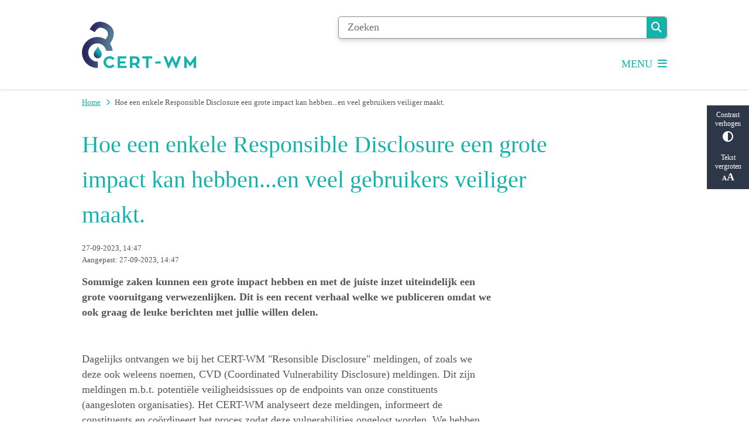

--- FILE ---
content_type: text/html; charset=utf-8
request_url: https://www.cert-wm.nl/hoe-een-enkele-responsible-disclosure-een-grote-impact-kan-hebbenen-veel-gebruikers-veiliger-maakt
body_size: 18337
content:
<!DOCTYPE html><html lang="nl"><head><meta charSet="utf-8" data-next-head=""/><meta name="viewport" content="width=device-width, initial-scale=1" data-next-head=""/><title data-next-head="">Hoe een enkele Responsible Disclosure een grote impact kan hebben...en veel gebruikers veiliger maakt. | CERT-WM</title><link rel="shortcut icon" href="https://cuatro.sim-cdn.nl/certwm/uploads/2021-04/favicon.ico?cb=gzKJahRG" data-next-head=""/><link rel="canonical" href="https://www.cert-wm.nl/hoe-een-enkele-responsible-disclosure-een-grote-impact-kan-hebbenen-veel-gebruikers-veiliger-maakt" data-next-head=""/><meta name="title" content="Hoe een enkele Responsible Disclosure een grote impact kan hebben...en veel gebruikers veiliger maakt." data-next-head=""/><meta name="keywords" content="Blog, CERT-WM, RD, Responsible Disclosure, Leverancier, Vulnerability, Vulnerability Patchen, Vulnerability melden" data-next-head=""/><meta property="og:site_name" content="CERT-WM" data-next-head=""/><meta property="og:type" content="article" data-next-head=""/><meta property="og:url" content="https://www.cert-wm.nl/hoe-een-enkele-responsible-disclosure-een-grote-impact-kan-hebbenen-veel-gebruikers-veiliger-maakt" data-next-head=""/><meta property="og:title" content="Hoe een enkele Responsible Disclosure een grote impact kan hebben...en veel gebruikers veiliger maakt." data-next-head=""/><meta property="og:updated_time" content="2025-04-07T06:00:51+02:00" data-next-head=""/><meta property="og:locale" content="nl" data-next-head=""/><meta name="article:publisher" content="CERT-WM" data-next-head=""/><meta name="article:tag" content="Vulnerability melden" data-next-head=""/><meta name="article:published_time" content="2023-09-27T14:47:22+02:00" data-next-head=""/><meta name="article:modified_time" content="2025-04-07T06:00:51+02:00" data-next-head=""/><meta name="dcterms.title" content="Hoe een enkele Responsible Disclosure een grote impact kan hebben...en veel gebruikers veiliger maakt." data-next-head=""/><meta name="dcterms.creator" content="CERT-WM" data-next-head=""/><meta name="dcterms.publisher" content="CERT-WM" data-next-head=""/><meta name="dcterms.date" content="2023-09-27T14:47:22+02:00" data-next-head=""/><meta name="dcterms.type" content="Weblog" data-next-head=""/><meta name="dcterms.language" content="nl" data-next-head=""/><meta name="twitter:card" content="summary_large_image" data-next-head=""/><meta name="twitter:title" content="Hoe een enkele Responsible Disclosure een grote impact kan hebben...en veel gebruikers veiliger maakt." data-next-head=""/><meta name="generator" content="SIMsite powered by Drupal" data-next-head=""/><meta name="robots" content="index, follow" data-next-head=""/><meta name="theme-color" content="#000000"/><link rel="manifest" href="/api/manifest"/><link rel="preload" as="script" href="https://logging.simanalytics.nl/piwik.js" nonce="OGZmODM3MGUtZjAyOC00MjU0LTlkZjEtNWRmMGE3ODI5NDFk"/><link nonce="OGZmODM3MGUtZjAyOC00MjU0LTlkZjEtNWRmMGE3ODI5NDFk" rel="preload" href="https://cuatro.sim-cdn.nl/assets/2.8.4/_next/static/css/03b7aefa7d7fb81b.css" as="style"/><link nonce="OGZmODM3MGUtZjAyOC00MjU0LTlkZjEtNWRmMGE3ODI5NDFk" rel="preload" href="https://cuatro.sim-cdn.nl/assets/2.8.4/_next/static/css/96e53b04bed03269.css" as="style"/><link nonce="OGZmODM3MGUtZjAyOC00MjU0LTlkZjEtNWRmMGE3ODI5NDFk" rel="preload" href="https://cuatro.sim-cdn.nl/assets/2.8.4/_next/static/css/7166e78d8fcab4c4.css" as="style"/><link nonce="OGZmODM3MGUtZjAyOC00MjU0LTlkZjEtNWRmMGE3ODI5NDFk" rel="preload" href="https://cuatro.sim-cdn.nl/assets/2.8.4/_next/static/css/c2a0e44b852d9833.css" as="style"/><link nonce="OGZmODM3MGUtZjAyOC00MjU0LTlkZjEtNWRmMGE3ODI5NDFk" rel="preload" href="https://cuatro.sim-cdn.nl/assets/2.8.4/_next/static/css/1cf0b0b2cdd7fa75.css" as="style"/><style data-theme="vars" data-next-head="">:root {
  --primary: #12B3AB;--white: #fff;--black: #000;--fontFamily: Verdana;--fontFamilyHeadings: var(--fontFamily);--lineHeight: 1.5;--bodyBackgroundColor: #fff;--bodyColor: #6f6f6f;--bodyFontSize: 1.12rem;--paragraphOddColor: var(--bodyBackgroundColor);--paragraphOddColorMobile: var(--bodyBackgroundColor);--paragraphEvenColor: #f4f4f4;--paragraphEvenColorMobile: #f4f4f4;--contentDesktopMaxWidth: 1200px;--contentLaptopMaxWidth: 1000px;--simpleLoaderColor: var(--primary);--loaderColor: var(--primary);--fontAwesomeFree: "Font Awesome 6 Free";--fontAwesomeBrands: "Font Awesome 6 Brands";--iconsColor: inherit;--bodyLineHeight: var(--lineHeight);--contentPaddingX: 10vw;--contentPaddingXMobile: 8vw;--contentTextDesktopMaxWidth: 700px;--contentTextLaptopMaxWidth: 700px;--contentHeaderDesktopMaxWidth: 800px;--contentHeaderLaptopMaxWidth: 800px;--contentColor: #555;--inputColor: #6f6f6f;--h1Color: #12B3AB;--h1FontFamily: var(--fontFamilyHeadings);--h1FontSize: 2.25rem;--h1FontStyle: normal;--h1FontWeight: 300;--h1LineHeight: var(--lineHeight);--h1MarginTop: 1rem;--h1MarginBottom: 1rem;--h2Color: var(--primary);--h2FontFamily: var(--fontFamilyHeadings);--h2FontSize: 1.4rem;--h2FontStyle: normal;--h2FontWeight: 400;--h2LineHeight: var(--lineHeight);--h2MarginTop: 0;--h2MarginBottom: 1rem;--h3Color: var(--primary);--h3FontFamily: var(--fontFamilyHeadings);--h3FontSize: 1.3rem;--h3FontStyle: normal;--h3FontWeight: 400;--h3LineHeight: var(--lineHeight);--h3MarginTop: 0;--h3MarginBottom: .5rem;--h4Color: var(--primary);--h4FontFamily: var(--fontFamilyHeadings);--h4FontSize: 1.2rem;--h4FontStyle: normal;--h4FontWeight: 400;--h4LineHeight: var(--lineHeight);--h4MarginTop: 0;--h4MarginBottom: .5rem;--h5Color: var(--primary);--h5FontFamily: var(--fontFamilyHeadings);--h5FontSize: 1.1rem;--h5FontStyle: italic;--h5FontWeight: 400;--h5LineHeight: var(--lineHeight);--h5MarginTop: 0;--h5MarginBottom: .5rem;--h6Color: #405080;--h6FontFamily: 'Source Code Pro';--h6FontSize: 0.8rem;--h6FontStyle: normal;--h6FontWeight: lighter;--h6LineHeight: var(--lineHeight);--h6MarginTop: 0;--h6MarginBottom: .5rem;--imageBorderRadius: 0;--heroBackgroundColor: transparent;--heroTitleAndSearchbarTextColor: white;--heroTitleAndSearchbarTitleFontFamily: var(--fontFamily);--heroTitleAndSearchbarTitleFontWeight: inherit;--heroTitleAndSearchbarSubtitleFontFamily: var(--fontFamily);--heroTitleAndSearchbarSubtitleFontWeight: inherit;--heroTitleAndSearchbarSubTitleFontSize: 1.875rem;--heroTitleAndSearchbarBoxButtonIcon: "\f002";--heroTitleAndSearchbarContentTextDesktopMaxWidth: var(--contentTextDesktopMaxWidth);--heroTitleAndSearchbarContentTextLaptopMaxWidth: var(--contentTextLaptopMaxWidth);--heroTitleAndSearchbarContentTextTabletMaxWidth: var(--contentTextLaptopMaxWidth);--heroTitleAndSearchbarSearchBarWidthDesktop: 70%;--heroOrganizationIntroMobileBackground: var(--paragraphOddColor);--heroOrganizationIntroLogoMaxWidth: 300px;--paragraphFontSize: 1rem;--paragraphLineHeight: var(--lineHeight);--paragraphMarginBottom: 1rem;--paragraphPadding: 2rem;--paragraphOrderedListFontSize: var(--paragraphFontSize);--paragraphOrderedListLineHeight: var(--paragraphLineHeight);--paragraphColumnsTitleTextAlign: left;--paragraphColumnsGap: 2rem;--paragraphColumnsGapMobile: var(--paragraphColumnsGap);--paragraphCTABlockBorder: solid 1px var(--primary);--paragraphCTABlockBorderRadius: none;--paragraphCTABlockBoxShadow: none;--paragraphCTABlockBackground: var(--white);--paragraphCTABlockColor: inherit;--paragraphCTABlockButtonBackgroundColor: var(--callToActionBackgroundColor);--paragraphCTABlockButtonColor: var(--callToActionColor);--paragraphCTABlockButtonBorder: var(--callToActionBorder);--teaserPaddingLeft: 0px;--teaserPaddingBottom: 2rem;--teaserBorderLeftColor: transparent;--teaserBorderLeftWidth: 0;--listMarginLeft: 1.8rem;--listMarginLeftSubList: 1rem;--listItemPaddingLeft: 0;--ulMarginTop: 0.5rem;--ulMarginBottom: 2rem;--ulMarginLeft: var(--listMarginLeft);--ulMarginLeftSubList: var(--listMarginLeftSubList);--ulListItemPaddingLeft: var(--listItemPaddingLeft);--olMarginTop: 0;--olMarginBottom: 2rem;--olMarginLeft: var(--listMarginLeft);--olMarginLeftSubList: var(--listMarginLeftSubList);--olListItemPaddingLeft: var(--listItemPaddingLeft);--liMarginBottom: 0;--tableHeadingCellColor: "";--tableHeadingCellBackgroundColor: "";--tableCellPadding: 15px;--tableCellMinWidth: 100px;--tableCaptionColor: var(--contentColor);--tableCaptionFontSize: var(--bodyFontSize);--tableCaptionFontStyle: italic;--rssButtonFontSize: 0.7rem;--rssButtonFontColor: var(--primary);--rssButtonColor: var(--primary);--linkColor: #405080;--linkColorOnHover: var(--linkColor);--linkUnderLineOffset: auto;--buttonColor: #fff;--buttonBackgroundColor: #12B3AB;--buttonHoverBackgroundColor: var(--buttonBackgroundColor);--buttonHoverColor: var(--buttonColor);--buttonHoverOpacity: 0.9;--buttonDisabledColor: var(--white);--buttonDisabledBackgroundColor: #585858;--buttonBorder: none;--buttonBorderRadius: 0rem;--buttonFontWeight: 400;--bulletColor: #12B3AB;--bulletColorFooter: #fff;--bulletIcon: "\f105";--bulletFontSize: 1rem;--bulletMargin: 1rem;--bulletLineHeight: calc(var(--paragraphLineHeight) * 1rem);--iconHoverColor: var(--white);--iconRoundedColor: var(--primary);--iconRoundedBackgroundColor: var(--white);--shareButtonColor: var(--buttonColor);--shareButtonBackgroundColor: var(--buttonBackgroundColor);--cardColorOnHover: inherit;--callToActionBackgroundColor: var(--primary);--callToActionColor: var(--white);--callToActionBorder: var(--buttonBorder);--callToActionHoverBackgroundColor: var(--callToActionBackgroundColor);--callToActionHoverColor: var(--callToActionColor);--callToAction2BackgroundColor: transparant;--callToAction2Color: #12B3AB;--callToAction2Border: #12B3AB 1px solid;--callToAction2HoverBackgroundColor: var(--callToAction2BackgroundColor);--callToAction2HoverColor: var(--callToAction2Color);--buttonArrowShapeBackgroundColor: var(--buttonBackgroundColor);--buttonArrowShapeBorderRadius: var(--buttonBorderRadius);--buttonArrowShapeColor: var(--buttonColor);--buttonArrowShapeHoverBackgroundColor: var(--buttonHoverBackgroundColor);--buttonArrowShapeHoverColor: var(--buttonHoverColor);--logoMaxWidth: 200px;--logoMobileMaxWidth: 150px;--logoMargin: 1.5rem;--logoTabletPortraitMargin: var(--logoMargin);--logoContrastFilter: grayscale(100%);--mainNavColor: var(--primary);--mainNavColorMobile: var(--mainNavColor);--mainNavFontSize: var(--bodyFontSize);--mainNavIconColor: inherit;--mainNavPadding: 0.5rem;--mainNavSeparatorColor: var(--primary);--navColor: #12B3AB;--fullWidthMenuBackgroundColor: var(--primary);--fullWidthMenuColor: var(--white);--openSubmenuIconColor: #666;--topMainNavColor: var(--primary);--topMainNavIconColor: var(--mainNavIconColor);--topMainNavBackgroundColor: white;--topMainNavBorderHeight: 10px;--headerBackgroundColor: var(--white);--headerBoxShadow: 0 2px 4px 0 rgba(0,0,0,0.10);--headerSearchbarNextToMenuSearchButtonBackgroundColor: var(--buttonBackgroundColor);--headerSearchbarNextToMenuSearchButtonColor: var(--buttonColor);--headerSearchbarNextToMenuSearchButtonBorder: var(--buttonBorder);--headerSearchbarNextToMenuSearchButtonBorderBottom: var(--headerSearchbarNextToMenuSearchButtonBorder);--stickyHeaderLogoHeight: calc(0.5 * 5dvw + 5dvh);--navBorderColor: var(--primary);--activeSubNavColor: var(--primary);--activeSubNavIconColor: var(--mainNavIconColor);--activeSubNavBackgroundColor: #f4f4f4;--activeMainNavBorderColor: var(--primary);--mobileMenuActiveAndHoverSubNavColor: var(--activeSubNavColor);--mobileMenuActiveAndHoverSubNavBackgroundColor: var(--activeSubNavBackgroundColor);--mobileMenuCloseButtonColor: var(--primary);--searchBoxButtonColor: var(--white);--searchBoxButtonBackgroundColor: var(--primary);--searchBoxButtonBackgroundColorOnBlur: #b0b0b0;--searchBoxColor: #6f6f6f;--searchBoxPlaceholderColor: #6f6f6f;--searchBoxDesktopWidth: 75%;--searchBoxVerticalDesignDesktopWidth: 70%;--searchBoxShadow: 0 4px 8px 0 rgba(0, 0, 0, .12), 0 2px 4px 0 rgba(0, 0, 0, .08);--searchBoxFontSize: 1rem;--searchBoxBorderRadius: .25rem;--searchBoxBorder: 1px solid #8F8F8F;--searchSuggestionsTitleColor: var(--primary);--searchSuggestionsDescriptionColor: var(--contentColor);--searchSuggestionsHoverColor: #f4f4f4;--searchResultsURLFontColor: #b8c2cc;--searchResultsDatelineFontSize: .875rem;--searchResultsDatelineFontColor: var(--contentColor);--searchResultsDatelineFontWeight: normal;--searchResultsTopBarBackgroundColor: none;--searchResultsTopBarPadding: 0px;--searchResultsHighlightedSearchWordColor: inherit;--socialButtonsColor: var(--white);--socialButtonsBackgroundColor: var(--primary);--contentHeaderBorderBottom: none;--contentHeaderPaddingBottom: initial;--contentListItemBorderRadius: unset;--contentListItemDateBorderColor: var(--primary);--contentListPlaceholderBackgroundColor: #dae1e7;--contentListImageBorderRadius: unset;--contentListBulletIcon: var(--bulletIcon);--contentListBulletIconMargin: var(--bulletMargin);--contentListButtonIcon: "\f105";--contentListButtonBackgroundColor: var(--buttonBackgroundColor);--contentListButtonBorder: var(--buttonBorder);--contentListButtonBorderRadius: var(--buttonBorderRadius);--contentListActionButtonBackgroundColor: var(--buttonBackgroundColor);--contentListActionButtonBorder: var(--buttonBorder);--contentListActionButtonBorderRadius: var(--buttonBorderRadius);--contentListActionButtonIcon: "\f105";--itemLayoutListItemMargin: 2rem;--contentListTwoColumnsTitleFontSize: var(--bodyFontSize);--contentListTwoColumnsTitleTextDecoration: underline;--contentListTwoColumnsTitleColor: var(--linkColor);--contentListTwoColumnsTitleFontFamily: var(--fontFamily);--contentListTwoColumnsTitleLineHeight: var(--bodyLineHeight);--contentListItemTitleFontSize: var(--bodyFontSize);--contentListItemTitleTextDecoration: underline;--contentListItemTitleColor: var(--linkColor);--contentListItemTitleFontFamily: var(--fontFamily);--contentListItemTitleLineHeight: var(--bodyLineHeight);--paragraphListDateColor: gray;--paragraphListTitleColor: var(--primary);--promotedItemsBoxShadow: none;--verticalDesignTopTaskBackgroundHeight: 50vh;--verticalDesignTopTaskBackgroundHeightMobile: 250px;--verticalDesignTopTaskBackgroundMinHeight: 450px;--verticalDesignFooterColumnsColor: var(--white);--verticalDesignFooterColumnsBackgroundColor: #405080;--verticalDesignParagraphOddColor: var(--paragraphOddColor);--verticalDesignParagraphEvenColor: var(--paragraphEvenColor);--ratingFormToggleButtonFontColor: var(--white);--ratingFormToggleButtonBorderColor: var(--white);--ratingFormToggleButtonBackgroundColor: var(--primary);--ratingFormTextColor: var(--primary);--ratingFormSmileySmileColor: #37b73b;--ratingFormSmileyNeutralColor: #ffae07;--ratingFormSmileyFrownColor: #ff0035;--ratingFormBackgroundColor: var(--cookieBannerBackgroundColor);--ratingFormShadow: rgba(14, 30, 37, 0.12) 0px 2px 4px 0px, rgba(14, 30, 37, 0.32) 0px 2px 16px 0px;--ratingFormSubmitButtonBackgroundColor: var(--primary);--ratingFormSubmitButtonFontColor: var(--white);--ratingFormSubmitButtonBackgroundColorOnBlur: #b0b0b0;--notFoundFormBackgroundColor: #efefef;--notFoundFormButtonsFontSize: 1rem;--notFoundFormButtonsFontFamily: var(--fontFamily);--notFoundFormButtonsFontTransform: uppercase;--notFoundFormPositiveButtonFontColor: var(--white);--notFoundFormPositiveButtonBackgroundColor: var(--primary);--notFoundFormNegativeButtonFontColor: var(--white);--notFoundFormNegativeButtonBackgroundColor: #9a002a;--notFoundFormButtonBackgroundColorOnBlur: #b0b0b0;--notFoundFormSubmitButtonFontColor: var(--white);--notFoundFormSubmitButtonBackgroundColor: var(--primary);--notFoundFormInputColor: var(--black);--notFoundFormLabelColor: var(--black);--formErrorListBackgroundColor: #efefef;--formErrorListBorder: none;--errorMessageEmailColor: #9a002a;--cookieBannerColorInvertedBackgroundColor: var(--primary);--cookieBannerColorInverted: false;--cookieBannerSmall: false;--cookieModalBackground: var(--white);--selectBlockSectionBackground: #efefef;--selectBlockSectionIcons: var(--primary);--fullWidthContentHeaderPageTitleColor: var(--h1Color);--fullWidthImageMaxHeight: none;--dropdownBackgroundColorHover: #f7fafc;--dropdownBackgroundColorActive: var(--primary);--dropdownOptionIcon: "\f111";--dropdownOptionIconActive: "\f192";--footerCallToActionBackgroundColor: var(--callToActionBackgroundColor);--footerCallToActionHoverBackgroundColor: var(--footerCallToActionBackgroundColor);--footerCallToActionHoverColor: var(--footerCallToActionColor);--footerCallToActionColor: var(--callToActionColor);--footerCallToActionBorder: var(--callToActionBorder);--footerCallToAction2BackgroundColor: var(--callToAction2BackgroundColor);--footerCallToAction2HoverBackgroundColor: var(--footerCallToAction2BackgroundColor);--footerCallToAction2HoverColor: var(--footerCallToAction2Color);--footerCallToAction2Color: var(--callToAction2Color);--footerCallToAction2Border: var(--callToAction2Border);--footerExternalLinkBackground: transparent;--submenuBackgroundColor: transparent;--blockQuoteFontSize: 2rem;--blockQuoteFontStyle: italic;--blockQuoteLineHeight: var(--lineHeight);--blockQuoteColor: var(--primary);--blockQuoteBackgroundColor: #fff;--blockQuoteBorderColor: #dcdcdc;--blockQuotePadding: 0.5rem 1.5rem 1.5rem 0;--blockQuoteIconColor: var(--bodyColor);--overlayBackground: var(--primary);--overlayColor: var(--white);--overlayLayoutCloseButtonColor: var(--overlayColor);--searchOverlayButtonDesktopIcon: "\f002";--searchOverlayBackground: var(--overlayBackground);--menuOverlayColor: var(--overlayColor);--menuOverlayBackground: var(--overlayBackground);--menuOverlayMobileQuickMenuColor: var(--white);--menuOverlayMobileQuickMenuBackgroundColor: var(--primary);--menuOverlayMobileQuickMenuBorder: 1px solid var(--white);--menuOverlayMobileQuickMenuBorderRadius: 5px;--menuOverlaySubLinkBulletIcon: var(--bulletIcon);--wysiwygEmbeddedImageMarginRight: 2rem;--wysiwygEmbeddedImageMarginBottom: 2rem;--wysiwygEmbeddedImageMarginLeft: 2rem;--figcaptionFontSize: 0.75rem;--contentTeaserFontStyle: normal;--contentTeaserFontWeight: bold;--contentIntroFontSize: var(--paragraphFontSize);--contentIntroLineHeight: var(--paragraphLineHeight);--contentIntroFontStyle: var(--contentTeaserFontStyle);--contentIntroFontWeight: var(--contentTeaserFontWeight);--focusColor: var(--black);--focusBackgroundColor: var(--white);--focusBoxShadow: 0 10px 15px -3px rgba(255, 255, 255, 0.4), 0 4px 6px -2px rgba(255, 255, 255, 0.4);--focusOutlineWidth: 3px;--focusOutlineStyle: dotted;--focusOutlineColor: var(--black);--focusOutlineColorContrast: var(--focusOutlineColor);--focusColorContrast: var(--focusColor);--focusBackgroundColorContrast: var(--focusBackgroundColor);--focusBoxShadowContrast: var(--focusBoxShadow);--transparentHeaderOffsetDesktop: 0;--transparentHeaderOffsetMobile: 0;--useAccessibleMenu: false;--colouredTopTasksDesignBlockBackgroundColor1: #405080;--colouredTopTasksDesignBlockBackgroundColor2: #405080;--colouredTopTasksDesignBlockBackgroundColor3: #405080;--colouredTopTasksDesignBlockBackgroundColor4: #405080;--colouredTopTasksDesignBlockBackgroundColor5: #405080;--colouredTopTasksDesignBlockSize: 240px;--colouredTopTasksDesignBlockRadius: 15px;--heroTitleAndCTAButtonsFirstButtonBorder: #12B3AB 1px solid;--heroTitleAndCTAButtonsSecondButtonBorder: #fff 1px solid;
}</style><script type="application/ld+json" data-next-head="">[{"@type":"BlogPosting","@context":"https://schema.org","name":"Hoe een enkele Responsible Disclosure een grote impact kan hebben...en veel gebruikers veiliger maakt.","url":"https://www.cert-wm.nl/hoe-een-enkele-responsible-disclosure-een-grote-impact-kan-hebbenen-veel-gebruikers-veiliger-maakt","description":"Sommige zaken kunnen een grote impact hebben en met de juiste inzet uiteindelijk een grote vooruitgang verwezenlijken. Dit is een recent verhaal welke we publiceren omdat we ook graag de leuke berichten met jullie willen delen.","author":{"@type":"Organization","name":"CERT-WM","logo":{"@type":"imageObject","url":"https://cuatro.sim-cdn.nl/certwm/uploads/logo-cert-wm_0.png?cb=vdB1A_E0","width":1659,"height":727},"url":"https://www.cert-wm.nl","telephone":"+31 6 51 25 65 22"},"headline":"Hoe een enkele Responsible Disclosure een grote impact kan hebben...en veel gebruikers veiliger maakt.","datePublished":"2023-09-27T12:47:22.000Z","dateModified":"2023-09-27T12:47:22.000Z","publisher":{"@type":"Organization","name":"CERT-WM","logo":{"@type":"imageObject","url":"https://cuatro.sim-cdn.nl/certwm/uploads/logo-cert-wm_0.png?cb=vdB1A_E0","width":1659,"height":727},"url":"https://www.cert-wm.nl","telephone":"+31 6 51 25 65 22"},"mainEntityOfPage":{"@type":"WebPage","@id":"https://www.cert-wm.nl/hoe-een-enkele-responsible-disclosure-een-grote-impact-kan-hebbenen-veel-gebruikers-veiliger-maakt"}}]</script><style data-theme="vars" data-next-head="">:root {
  --accessibilityBarBackground: #2d3748;--accessibilityBarColor: var(--white);--accessibilityBarBorderRadius: 0;--accessibilityBarGap: 0;
}</style><style data-theme="vars" data-next-head="">:root {
  --contentHeroNoImageIntroFontWeight: var(--contentIntroFontWeight);
}</style><style data-theme="vars" data-next-head="">:root {
  --breadcrumbLinkColor: var(--primary);--breadcrumbFontSize: 0.75rem;--breadcrumbFontFamily: var(--fontFamily);--breadcrumbSeparatorIconColor: var(--bulletColor);--breadcrumbSeparatorIcon: "\f054";--breadcrumbMarginTop: 0.75rem;--breadcrumbMarginBottom: 0.75rem;
}</style><style data-theme="vars" data-next-head="">:root {
  --moderationStateColor: var(--contentColor);--moderationStateBackground: transparent;--moderationStatePadding: 0;--moderationStateArchivedColor: var(--moderationStateColor);--moderationStateArchivedBackground: var(--moderationStateBackground);--moderationStateArchivedPadding: var(--moderationStatePadding);
}</style><style data-theme="vars" data-next-head="">:root {
  --paragraphTextDesktopMaxWidthLandingPage: none;--paragraphTextLaptopMaxWidthLandingPage: none;
}</style><style data-theme="vars" data-next-head="">:root {
  --linkableHeadingScrollMarginTop: 0px;--linkableHeadingScrollMarginTopMobile: var(--linkableHeadingScrollMarginTop);
}</style><link rel="stylesheet" href="https://cuatro.sim-cdn.nl/assets/2.8.4/iconFonts/opengemeenten/css/opengemeenten.css"/><link rel="stylesheet" href="https://cuatro.sim-cdn.nl/assets/2.8.4/iconFonts/toptaken/css/toptaken.css"/><link rel="stylesheet" href="https://cuatro.sim-cdn.nl/assets/2.8.4/iconFonts/fontawesome6/css/fontawesome.6.7.2.css"/><link rel="stylesheet" href="https://cuatro.sim-cdn.nl/assets/2.8.4/iconFonts/fontawesome6/css/v5-font-face.css"/><link rel="stylesheet" href="https://cuatro.sim-cdn.nl/assets/2.8.4/iconFonts/fontawesome6/css/v4-shims.css"/><link rel="stylesheet" href="https://cuatro.sim-cdn.nl/assets/2.8.4/fonts/openDyslexic/css/open-dyslexic.css"/><link rel="stylesheet" href="https://fonts.bunny.net/css?family=Roboto%7CVerdana%7CSource+Code+Pro&amp;display=swap"/><link nonce="OGZmODM3MGUtZjAyOC00MjU0LTlkZjEtNWRmMGE3ODI5NDFk" rel="stylesheet" href="https://cuatro.sim-cdn.nl/assets/2.8.4/_next/static/css/03b7aefa7d7fb81b.css" data-n-g=""/><link nonce="OGZmODM3MGUtZjAyOC00MjU0LTlkZjEtNWRmMGE3ODI5NDFk" rel="stylesheet" href="https://cuatro.sim-cdn.nl/assets/2.8.4/_next/static/css/96e53b04bed03269.css" data-n-p=""/><link nonce="OGZmODM3MGUtZjAyOC00MjU0LTlkZjEtNWRmMGE3ODI5NDFk" rel="stylesheet" href="https://cuatro.sim-cdn.nl/assets/2.8.4/_next/static/css/7166e78d8fcab4c4.css" data-n-p=""/><link nonce="OGZmODM3MGUtZjAyOC00MjU0LTlkZjEtNWRmMGE3ODI5NDFk" rel="stylesheet" href="https://cuatro.sim-cdn.nl/assets/2.8.4/_next/static/css/c2a0e44b852d9833.css"/><link nonce="OGZmODM3MGUtZjAyOC00MjU0LTlkZjEtNWRmMGE3ODI5NDFk" rel="stylesheet" href="https://cuatro.sim-cdn.nl/assets/2.8.4/_next/static/css/1cf0b0b2cdd7fa75.css"/><noscript data-n-css="OGZmODM3MGUtZjAyOC00MjU0LTlkZjEtNWRmMGE3ODI5NDFk"></noscript><script defer="" nonce="OGZmODM3MGUtZjAyOC00MjU0LTlkZjEtNWRmMGE3ODI5NDFk" noModule="" src="https://cuatro.sim-cdn.nl/assets/2.8.4/_next/static/chunks/polyfills-42372ed130431b0a.js"></script><script defer="" src="https://cuatro.sim-cdn.nl/assets/2.8.4/_next/static/chunks/DayJS.585454de67316dd6.js" nonce="OGZmODM3MGUtZjAyOC00MjU0LTlkZjEtNWRmMGE3ODI5NDFk"></script><script defer="" src="https://cuatro.sim-cdn.nl/assets/2.8.4/_next/static/chunks/Introduction.29cf6574be6a6940.js" nonce="OGZmODM3MGUtZjAyOC00MjU0LTlkZjEtNWRmMGE3ODI5NDFk"></script><script defer="" src="https://cuatro.sim-cdn.nl/assets/2.8.4/_next/static/chunks/ParagraphText.b93db7eb523d892d.js" nonce="OGZmODM3MGUtZjAyOC00MjU0LTlkZjEtNWRmMGE3ODI5NDFk"></script><script defer="" src="https://cuatro.sim-cdn.nl/assets/2.8.4/_next/static/chunks/5497.344791da1e09bbba.js" nonce="OGZmODM3MGUtZjAyOC00MjU0LTlkZjEtNWRmMGE3ODI5NDFk"></script><script defer="" src="https://cuatro.sim-cdn.nl/assets/2.8.4/_next/static/chunks/RatingForm.7e071c3281dc7afa.js" nonce="OGZmODM3MGUtZjAyOC00MjU0LTlkZjEtNWRmMGE3ODI5NDFk"></script><script src="https://cuatro.sim-cdn.nl/assets/2.8.4/_next/static/chunks/webpack-679a60b65eb23b26.js" nonce="OGZmODM3MGUtZjAyOC00MjU0LTlkZjEtNWRmMGE3ODI5NDFk" defer=""></script><script src="https://cuatro.sim-cdn.nl/assets/2.8.4/_next/static/chunks/framework-31a549d445d65f75.js" nonce="OGZmODM3MGUtZjAyOC00MjU0LTlkZjEtNWRmMGE3ODI5NDFk" defer=""></script><script src="https://cuatro.sim-cdn.nl/assets/2.8.4/_next/static/chunks/main-9a1d1c90904caae0.js" nonce="OGZmODM3MGUtZjAyOC00MjU0LTlkZjEtNWRmMGE3ODI5NDFk" defer=""></script><script src="https://cuatro.sim-cdn.nl/assets/2.8.4/_next/static/chunks/pages/_app-c880dfb030565973.js" nonce="OGZmODM3MGUtZjAyOC00MjU0LTlkZjEtNWRmMGE3ODI5NDFk" defer=""></script><script src="https://cuatro.sim-cdn.nl/assets/2.8.4/_next/static/chunks/5394-a5a82fe66e7d9bfd.js" nonce="OGZmODM3MGUtZjAyOC00MjU0LTlkZjEtNWRmMGE3ODI5NDFk" defer=""></script><script src="https://cuatro.sim-cdn.nl/assets/2.8.4/_next/static/chunks/558-229df1cc704f9d31.js" nonce="OGZmODM3MGUtZjAyOC00MjU0LTlkZjEtNWRmMGE3ODI5NDFk" defer=""></script><script src="https://cuatro.sim-cdn.nl/assets/2.8.4/_next/static/chunks/5880-08217208dc4df6de.js" nonce="OGZmODM3MGUtZjAyOC00MjU0LTlkZjEtNWRmMGE3ODI5NDFk" defer=""></script><script src="https://cuatro.sim-cdn.nl/assets/2.8.4/_next/static/chunks/pages/%5B%5B...all%5D%5D-3c56a96adc66a759.js" nonce="OGZmODM3MGUtZjAyOC00MjU0LTlkZjEtNWRmMGE3ODI5NDFk" defer=""></script><script src="https://cuatro.sim-cdn.nl/assets/2.8.4/_next/static/2.8.4/_buildManifest.js" nonce="OGZmODM3MGUtZjAyOC00MjU0LTlkZjEtNWRmMGE3ODI5NDFk" defer=""></script><script src="https://cuatro.sim-cdn.nl/assets/2.8.4/_next/static/2.8.4/_ssgManifest.js" nonce="OGZmODM3MGUtZjAyOC00MjU0LTlkZjEtNWRmMGE3ODI5NDFk" defer=""></script></head><body><div id="__next"><div id="BodyWrapper_wrapper__767Lq" class="BodyWrapper_focusStyles__riH7z"><section aria-label="Laden van de pagina" class="Accessibility_visuallyHidden__7de9x"><div class="NextPageLoader_loader__7xyNW no_solr" role="status"><p>De inhoud is geladen.</p></div></section><section tabindex="-1" aria-label="Skiplinks" id="skiplinks"><ul class="Skiplinks_skipLinks__bKEoQ no_solr"><li class="Skiplinks_skipLinksListItem__DK58w"><a href="#skip-links-content" class="Skiplinks_skipLinksLink__tJqsF">Naar de inhoud gaan</a></li></ul></section><section aria-label="Toegankelijkheidsbalk" class="AccessibilityBar_accessibilityBar__k20_I no_solr  AccessibilityBar_gridRow_2__4a4NW"><div class="AccessibilityBar_contrast__fRyyN"><button class="contrast AccessibilityBar_abButton__yxIFl" type="button">Contrast verhogen<span class="AccessibilityBar_abIcon__X9oYt AccessibilityBar_abIconContrast__oFo2P" role="img" aria-hidden="true"></span></button></div><div class="AccessibilityBar_font__KmkUo"><button class="large-font AccessibilityBar_abButton__yxIFl" type="button">Tekst vergroten<span class="AccessibilityBar_abIcon__X9oYt AccessibilityBar_abIconLargeFont__1ECu_" role="img" aria-hidden="true"></span></button></div></section><div id="content" class="Page_stickyFooter__10yXn StickyFooter_stickyFooter__R8OLv"><div class=""><header class="HeaderFlexible_flexibleHeader__3x0M_ flexible-header no_solr rs_preserve"><div class="HeaderFlexible_mobile__BJSMG"><div class="HeaderFlexible_row__ZHTSJ HeaderFlexible_sticky__jdZZX" style="padding:.5rem 0;background:var(--headerBackgroundColor);box-shadow:var(--headerBoxShadow)"><div class="HeaderFlexible_container__X5FBa"><div class="FlexibleHeaderLogo_logoWrapper__k_5pA logo-wrapper"><a title="Ga naar de homepage" href="/"><picture><source media="(max-width: 812px)" srcSet="https://cuatro.sim-cdn.nl/certwm/uploads/styles/logo_mobile/media/logo-cert-wm_0.png?cb=vdB1A_E0"/><img class="logo-img" width="1659" height="727" src="https://cuatro.sim-cdn.nl/certwm/uploads/styles/logo/media/logo-cert-wm_0.png?cb=vdB1A_E0" alt=""/></picture></a></div><div class="FlexibleElements_elementGroup__EDuSH" style="flex-direction:row;justify-content:flex-end;align-items:center"><button type="button" id="site-navigation-«R6lcb9j6»" aria-expanded="false" class="menu-button OpenButton_openButton__sT749" aria-label="Open het menu" tabindex="0"><span class="OpenButton_openButtonLabel__mM0bL">Menu</span><span aria-hidden="true" class="OpenButton_openButtonIcon__PMZlR FontAwesome_fontAwesome__Q7inz"></span></button><div class="SearchBar_searchIsCollapsed__wTqyk search-bar rs_skip"><span class="SearchBar_expandIcon__OMRyD fa fa-search" role="img" aria-hidden="true"></span><form role="search"><div role="presentation" class="SearchBar_searchBarContainer__zFrYq"><input id="search-bar-«Ralcb9j6»" class="SearchBar_searchBarInput__sMZ85 search-bar-input open-expandable-search-icon" type="search" title="Zoeken" aria-label="Zoeken" placeholder="Zoeken" autoComplete="off" aria-haspopup="true" aria-describedby="search-bar-«Ralcb9j6»-input-describedby" name="trefwoord" value=""/><div id="search-bar-«Ralcb9j6»-input-describedby" class="SearchBar_searchInputDescribedBy___KsLe">Zodra er zoekresultaten zijn, gebruik de omhoog/omlaag toetsen om te navigeren en enter om te selecteren. Touch gebruikers, gebruik touch of swipe.</div><div aria-live="polite" class="SearchBar_searchInputAriaLive__jxdzJ"></div><div aria-label="Zoeksuggesties" role="application" aria-expanded="false" id="search-bar-«Ralcb9j6»-autocomplete-list" class="SearchBar_suggestionsListBox__kZP26 search-bar-suggestions-listbox offscreen"></div></div></form></div></div></div></div></div><div class="HeaderFlexible_desktop__5zfaq"><div class="HeaderFlexible_row__ZHTSJ" style="border-top:var(--topMainNavBorderHeight) solid var(--topMainNavBackgroundColor);background:var(--headerBackgroundColor);box-shadow:var(--headerBoxShadow);justify-content:flex-end"><div class="HeaderFlexible_container__X5FBa" style="align-items:normal;gap:1rem"><div class="FlexibleElements_elementGroup__EDuSH" style="padding:var(--logoMargin) 0;align-items:flex-start;width:25%"><div class="FlexibleHeaderLogo_logoWrapper__k_5pA logo-wrapper"><a title="Ga naar de homepage" href="/"><picture><source media="(max-width: 812px)" srcSet="https://cuatro.sim-cdn.nl/certwm/uploads/styles/logo_mobile/media/logo-cert-wm_0.png?cb=vdB1A_E0"/><img class="logo-img" width="1659" height="727" src="https://cuatro.sim-cdn.nl/certwm/uploads/styles/logo/media/logo-cert-wm_0.png?cb=vdB1A_E0" alt=""/></picture></a></div></div><div class="FlexibleElements_elementGroup__EDuSH" style="flex-direction:column;justify-content:space-evenly;width:75%;gap:0"><div class="SearchBar_searchBar__QVgwE search-bar rs_skip" style="width:75%"><form role="search"><div role="presentation" class="SearchBar_searchBarContainer__zFrYq"><input id="search-bar-«R6mcb9j6»" class="SearchBar_searchBarInput__sMZ85 search-bar-input" type="search" title="Zoeken" aria-label="Zoeken" placeholder="Zoeken" autoComplete="off" aria-haspopup="true" aria-describedby="search-bar-«R6mcb9j6»-input-describedby" name="trefwoord" value=""/><div id="search-bar-«R6mcb9j6»-input-describedby" class="SearchBar_searchInputDescribedBy___KsLe">Zodra er zoekresultaten zijn, gebruik de omhoog/omlaag toetsen om te navigeren en enter om te selecteren. Touch gebruikers, gebruik touch of swipe.</div><div aria-live="polite" class="SearchBar_searchInputAriaLive__jxdzJ"></div><div aria-label="Zoeksuggesties" role="application" aria-expanded="false" id="search-bar-«R6mcb9j6»-autocomplete-list" class="SearchBar_suggestionsListBox__kZP26 search-bar-suggestions-listbox offscreen"></div></div><button class="SearchBar_button__WQtkm SearchBar_searchButton__fDxpG search-button" type="submit"><span class="SearchBar_icon__tyuo_ fa fa-search" role="img" aria-hidden="true"></span>Zoeken</button></form></div><button type="button" id="site-navigation-«Ramcb9j6»" aria-expanded="false" class="menu-button OpenButton_openButton__sT749" aria-label="Open het menu" tabindex="0"><span class="OpenButton_openButtonLabel__mM0bL">Menu</span><span aria-hidden="true" class="OpenButton_openButtonIcon__PMZlR FontAwesome_fontAwesome__Q7inz"></span></button></div></div></div></div></header></div><main id="skip-links-content" class="content-details-container ContentDetailsContainer_contentDetailsContainer__4zGtc"><article itemScope="" class="main-content content-wrapper"><header><div class="DefaultContentHeader_defaultContentHeader__w_7mr container-flex"><nav aria-label="Kruimelpad" id="breadcrumbs" class="Breadcrumb_breadcrumb__fK4dG no_solr rs_skip"><ol class="no-default-styling Breadcrumb_list___Q_uC"><li class="Breadcrumb_item__CXcEI"><a title="Ga naar de homepage" href="/">Home</a></li><li class="Breadcrumb_item__CXcEI"><span aria-current="location">Hoe een enkele Responsible Disclosure een grote impact kan hebben...en veel gebruikers veiliger maakt.</span></li></ol></nav><span id="Hoe-een-enkele-Responsible-Disclosure-een-grote-impact-kan-hebben...en-veel-gebruikers-veiliger-maakt." style="position:absolute;left:-9999px" aria-hidden="true"></span><h1 class="LinkableHeading_scrollMarginTop__f8lQM PageTitle_pageTitle__7Tzm7 no_solr DefaultContentHeader_pageTitleVariableWidth__5sHyl" id="hoe-een-enkele-responsible-disclosure-een-grote-impact-kan-hebbenen-veel-gebruikers-veiliger-maakt">Hoe een enkele Responsible Disclosure een grote impact kan hebben...en veel gebruikers veiliger maakt.</h1><div class="ModerationState_moderationState__N_xmp published"><div class="Date_date__uXOej date published"><time dateTime="2023-09-27T14:47">27-09-2023, 14:47</time></div><div class="Date_date__uXOej date updated">Aangepast: <time dateTime="2023-09-27T14:47">27-09-2023, 14:47</time></div></div></div></header><div class="paragraphs Paragraphs_grid__GGa2J"><div class="paragraph Paragraphs_paragraph__cLuF0 Paragraphs_mainWidth__psiDU"><div class="Paragraphs_paragraphBackground__L8UqB Paragraphs_backgroundColor__dHRYy"></div><div class="intro Paragraphs_paragraph__cLuF0"><div class="text-container Introduction_contentIntroductionVariables__fgSjY Introduction_introBorder__bUhwx Introduction_introWidthSmaller___TY0z HTMLBody_htmlBody__BqDAh Lists_lists__AS1Rp"><p>Sommige zaken kunnen een grote impact hebben en met de juiste inzet uiteindelijk een grote vooruitgang verwezenlijken. Dit is een recent verhaal welke we publiceren omdat we ook graag de leuke berichten met jullie willen delen.</p></div></div></div><div style="--paragraph-background-color:var(--paragraphOddColor)" class="paragraph Paragraphs_paragraph__cLuF0 Paragraphs_paragraphPadding__BEXBd Paragraphs_paragraphPaddingFirst__vpMNY Paragraphs_paragraphPaddingLast__aI2O7 Paragraphs_mainWidth__psiDU text"><div class="Paragraphs_paragraphBackground__L8UqB Paragraphs_backgroundColor__dHRYy"></div><div class="ParagraphText_paragraphText__8LBs7 text-container ParagraphText_maxContentWidth__6Yhpm HTMLBody_htmlBody__BqDAh Lists_lists__AS1Rp"><p>Dagelijks ontvangen we bij het CERT-WM &quot;Resonsible Disclosure&quot; meldingen, of zoals we deze ook weleens noemen, CVD (Coordinated Vulnerability Disclosure) meldingen. Dit zijn meldingen m.b.t. potentiële veiligheidsissues op de endpoints van onze constituents (aangesloten organisaties). Het CERT-WM analyseert deze meldingen, informeert de constituents en coördineert het proces zodat deze vulnerabilities opgelost worden. We hebben hierin een belangrijke rol als kennispartner en bemiddelaar.</p><p>Soms ontvangen we een Responsible Disclosure welke &quot;constituent overstijgend&quot; is. Dus waarvan we weten dat dit meerdere constituents raakt. In dit geval waarschijnlijk niet alleen onze eigen achterban maar veel meer gebruikers in-den-lande. Over de details kunnen we hier helaas vanwege de informatie-gevoeligheid niet verder uitweiden maar de RD melding omvatte een vulnerability binnen de implementatie van een zeer belangrijke koppeling welke iedere Nederlander weleens gebruikt. Deze vulnerability toonde aan dat de koppeling uitermate geschikt was om te misbruiken voor phishing doeleinden. Als CERT-WM besloten we om nu niet iedere constituent individueel aan te schrijven maar om dit probleem aan te kaarten bij de bron en dus de leverancier.</p><p>Na de aanmelding werd in eerste instantie de ernst van dit probleem niet ingezien en hoorde dit &quot;by design&quot; zo te zijn. Wij dachten hier echter anders over ;-) Na een uitgebreide review en goed overleg bleek dat onze visie toch de juiste was en werd de RD melding behandeld als een vulnerability waarbij binnen 24 uur een patch doorgevoerd was op de backend waardoor alle klanten meteen veilig zijn. Hierbij hulde aan de leverancier, de open en snelle communicatie en de welwillendheid om de responsible disclosure goed en snel op te pakken!</p><p>Dit alles laat het belang zien van de Responsible Disclosure melder, het CERT-WM welke grondig en gedegen kan analyseren en de juiste contacten legt en uiteindelijk een betrokken leverancier welke een probleem snel en kundig kan oplossen.</p><p>Dit zijn de momenten waarop we als CERT medewerker de dag met trots afsluiten met medeweten dat we niet alleen onze eigen achterban maar een stukje van Nederland weer een klein beetje veiliger gemaakt hebben!!</p><p class="text-align-right"><sub>Jarno Baselier</sub></p>

</div></div></div><div class="ShareButtons_shareButtons__A2qd9 no_solr"><h2 id="delen" class="LinkableHeading_scrollMarginTop__f8lQM">delen</h2><ul class="ShareButtons_shareButtonsContainer__3evJx"><li><a href="https://www.linkedin.com/shareArticle?mini=true&amp;url=https://www.cert-wm.nl/hoe-een-enkele-responsible-disclosure-een-grote-impact-kan-hebbenen-veel-gebruikers-veiliger-maakt&amp;title=Hoe%20een%20enkele%20Responsible%20Disclosure%20een%20grote%20impact%20kan%20hebben...en%20veel%20gebruikers%20veiliger%20maakt.&amp;summary=%3Cp%3ESommige%20zaken%20kunnen%20een%20grote%20impact%20hebben%20en%20met%20de%20juiste%20inzet%20uiteindelijk%20een%20grote%20vooruitgang%20verwezenlijken.%20Dit%20is%20een%20recent%20verhaal%20welke%20we%20publiceren%20omdat%20we%20ook%20graag%20de%20leuke%20berichten%20met%20jullie%20willen%20delen.%3C/p%3E&amp;source=Waterschapshuis" rel="noopener noreferrer" target="_blank" class="ShareButtons_shareLink__1EndJ"><span class="ShareButtons_hiddenText__XyK8L">Deel deze pagina op LinkedIn</span><span class="ShareButtons_shareIcon__6Gk1z fa fa-linkedin" role="img" aria-hidden="true"></span></a></li><li><a href="https://x.com/intent/tweet?text=Hoe%20een%20enkele%20Responsible%20Disclosure%20een%20grote%20impact%20kan%20hebben...en%20veel%20gebruikers%20veiliger%20maakt.%20-%20https://www.cert-wm.nl/hoe-een-enkele-responsible-disclosure-een-grote-impact-kan-hebbenen-veel-gebruikers-veiliger-maakt" rel="noopener noreferrer" target="_blank" class="ShareButtons_shareLink__1EndJ"><span class="ShareButtons_hiddenText__XyK8L">Deel deze pagina op X</span><span class="ShareButtons_shareIcon__6Gk1z fa fa-twitter" role="img" aria-hidden="true"></span></a></li></ul></div></article></main><footer><div class="FooterColumns_columnsWrapper__Le_LA no_solr"><div class="FooterColumns_columns__0gwc6 container-flex content-wrapper FooterColumns_threeColumns__gGMh9"><div class="FooterColumn_column__q4tpI HTMLBody_htmlBody__BqDAh Lists_lists__AS1Rp"><span id="footer-Contact" style="position:absolute;left:-9999px" aria-hidden="true"></span><h2 class="LinkableHeading_scrollMarginTop__f8lQM" id="footer-contact">Contact</h2><p>CERT-WM / Het Waterschapshuis<br/>Stationsplein 89<br/>3818 LE Amersfoort<br/><br/>Postbus 2180<br/>3800 CD Amersfoort</p><p><a href="/#" class="HTMLBody_link__Lomaj Link_link__QNt8B Hover_linkHover__LUB4Y">085-0640434</a><br/><a href="/#" class="HTMLBody_link__Lomaj Link_link__QNt8B Hover_linkHover__LUB4Y">info@cert-wm.nl</a></p><p><strong>Openingstijden:</strong><br/>ma t/m vrij: 8:30 - 17:00</p><p><strong>Consignatiedienst:</strong><br/>V.a. januari 2026 zijn onze medewerkers ook buiten kantoortijden bereikbaar via de consignatiedienst op ons algemene nummer. De consignatiedienst is alleen bereikbaar bij urgente situaties. <a href="https://www.cert-wm.nl/consignatiedienst-piketdienst" class="HTMLBody_link__Lomaj Link_link__QNt8B Hover_linkHover__LUB4Y">Zie hier wat we verstaan onder een urgente situatie.</a></p></div><div class="FooterColumn_column__q4tpI HTMLBody_htmlBody__BqDAh Lists_lists__AS1Rp"><span id="footer-Het-Waterschapshuis" style="position:absolute;left:-9999px" aria-hidden="true"></span><h2 class="LinkableHeading_scrollMarginTop__f8lQM" id="footer-het-waterschapshuis">Het Waterschapshuis</h2><p>Het CERT-WM maakt onderdeel uit van Het Waterschapshuis. Het Waterschapshuis is de regie- en uitvoeringsorganisatie voor de 21 waterschappen op het gebied van informatie- en communicatietechnologie.</p><ul><li><a href="https://www.hetwaterschapshuis.nl/privacystatement" target="_blank" class="HTMLBody_link__Lomaj Link_link__QNt8B Hover_linkHover__LUB4Y">Privacystatement<span role="img" aria-label="(externe link)"><span class="ExternalLinkIcon_external__otJ_Q" role="img" aria-hidden="true"></span></span></a></li><li><a class="HTMLBody_link__Lomaj Link_link__QNt8B Hover_linkHover__LUB4Y" href="/rd">Responsible disclosure policy</a></li><li><a target="_blank" class="HTMLBody_link__Lomaj Link_link__QNt8B Hover_linkHover__LUB4Y" href="/.well-known/security.txt">CERT-WM Security.txt</a></li></ul><article data-entity-type="media" data-entity-uuid="fe2ad78b-0229-40a2-9ac9-564dd42a40fe" data-embed-button="media" data-entity-embed-display="view_mode:media.large" data-entity-embed-display-settings="{&quot;link_url&quot;:&quot;&quot;,&quot;link_url_target&quot;:0}" data-langcode="nl" class="embedded-entity"><article class="media media--type-image media--view-mode-large">
  
      
            <div class="field field--name-field-media-image field--type-image field--label-hidden field__item"> <img src="https://cuatro.sim-cdn.nl/certwm/uploads/styles/wysiwyg_large/media/logo-waterschapshuis-wit.png?cb=ez2FBXdE" width="1024" height="113" alt="Logo Waterschapshuis" loading="lazy" class="image-style-wysiwyg-large HTMLBody_imageBorderRadius__xkqdd"/></div>
      
  </article></article>
</div><div class="FooterColumn_column__q4tpI HTMLBody_htmlBody__BqDAh Lists_lists__AS1Rp"><span id="footer-Links" style="position:absolute;left:-9999px" aria-hidden="true"></span><h2 class="LinkableHeading_scrollMarginTop__f8lQM" id="footer-links">Links</h2><ul><li><a class="HTMLBody_link__Lomaj Link_link__QNt8B Hover_linkHover__LUB4Y" href="/rfc2350">RFC2350</a></li><li><a href="https://www.hetwaterschapshuis.nl/" class="HTMLBody_link__Lomaj Link_link__QNt8B Hover_linkHover__LUB4Y">Het Waterschapshuis<span role="img" aria-label="(externe link)"><span class="ExternalLinkIcon_external__otJ_Q" role="img" aria-hidden="true"></span></span></a></li><li><a href="https://www.rijkswaterstaat.nl/" class="HTMLBody_link__Lomaj Link_link__QNt8B Hover_linkHover__LUB4Y">Rijkswaterstaat<span role="img" aria-label="(externe link)"><span class="ExternalLinkIcon_external__otJ_Q" role="img" aria-hidden="true"></span></span></a></li><li><a href="https://www.ncsc.nl/" class="HTMLBody_link__Lomaj Link_link__QNt8B Hover_linkHover__LUB4Y">NCSC<span role="img" aria-label="(externe link)"><span class="ExternalLinkIcon_external__otJ_Q" role="img" aria-hidden="true"></span></span></a></li></ul></div><div class="SocialLinks_footerSocialLinks__2Hgek" id="footerSocialLinks"></div></div></div></footer></div><dialog aria-hidden="true" aria-labelledby="mobile-menu-modal-heading-«Raj6»" class="no_solr"><div class="Modal_modal__l4yBn MobileMenuModal_modal__bqBkg"><div class="Modal_container__T5Dvn MobileMenuModal_container__wPNHf"><div class="Modal_buttons__0MBpx"><div class="Modal_languageSwitcher__Byv4M"></div><button type="button" class="Modal_closeButton__Foob_"><span aria-hidden="true" class="fa fa-solid fa-xmark Modal_closeIcon__6YjI8"></span><span class="Accessibility_visuallyHidden__7de9x">Sluiten</span></button></div><div class="content-wrapper Modal_wrapper__pTQ5P MobileMenuModal_wrapper__sNQsr"><h2 id="mobile-menu-modal-heading-«Raj6»" class="Accessibility_visuallyHidden__7de9x">Menu</h2><div class="MobileMenuModal_mobileMenu__2MgmC"><nav class="mobile-menu-nav" aria-label="Menu"><ul role="menubar" class="MobileMenuModal_topMenuList__wyeSj"><li role="none" class="MobileMenuModal_menuBarItem__zvKTj MobileMenuModal_collapsed__fYyF9"><div class="MobileMenuModal_menuItemContainer__AkZxm"><a role="menuitem" class="MobileMenuModal_defaultMenuLink__I1h5_ MobileMenuModal_font__DdJ_J MobileMenuModal_menuLink__TNe6h MobileMenuModal_itemLabel__SJjGV" aria-haspopup="false" tabindex="0" href="/home">Home</a></div></li><li role="none" class="MobileMenuModal_menuBarItem__zvKTj MobileMenuModal_collapsed__fYyF9"><div class="MobileMenuModal_menuItemContainer__AkZxm"><a role="menuitem" class="MobileMenuModal_defaultMenuLink__I1h5_ MobileMenuModal_font__DdJ_J MobileMenuModal_menuLink__TNe6h MobileMenuModal_itemLabel__SJjGV" aria-haspopup="false" tabindex="-1" href="/over">Over CERT-WM</a></div></li><li role="none" class="MobileMenuModal_menuBarItem__zvKTj MobileMenuModal_collapsed__fYyF9"><div class="MobileMenuModal_menuItemContainer__AkZxm"><a role="menuitem" class="MobileMenuModal_defaultMenuLink__I1h5_ MobileMenuModal_font__DdJ_J MobileMenuModal_menuLink__TNe6h MobileMenuModal_itemLabel__SJjGV" aria-expanded="false" aria-haspopup="true" tabindex="-1" href="/diensten">Diensten</a><button type="button" class="fas MobileMenuModal_expandButton__kIF8R fa-chevron-down" aria-expanded="false" tabindex="-1" aria-hidden="true"><span class="MobileMenuModal_label__i30dA">Open het submenu</span></button></div><ul role="menu" aria-label="Diensten" class="MobileMenuModal_submenu__pni_Q"><li role="none" class="MobileMenuModal_subMenuItem__dWzrj MobileMenuModal_collapsed__fYyF9"><div class="MobileMenuModal_menuItemContainer__AkZxm"><a role="menuitem" class="MobileMenuModal_defaultMenuLink__I1h5_ MobileMenuModal_subMenuLink__pRlgX MobileMenuModal_font__DdJ_J MobileMenuModal_menuLink__TNe6h MobileMenuModal_itemLabel__SJjGV" aria-haspopup="false" tabindex="-1" href="/advisering-bij-incidenten">Advisering bij incidenten</a></div></li><li role="none" class="MobileMenuModal_subMenuItem__dWzrj MobileMenuModal_collapsed__fYyF9"><div class="MobileMenuModal_menuItemContainer__AkZxm"><a role="menuitem" class="MobileMenuModal_defaultMenuLink__I1h5_ MobileMenuModal_subMenuLink__pRlgX MobileMenuModal_font__DdJ_J MobileMenuModal_menuLink__TNe6h MobileMenuModal_itemLabel__SJjGV" aria-haspopup="false" tabindex="-1" href="/afhandeling-coordinated-vulnerability-disclosure-cvd-meldingen">Afhandeling CVD meldingen</a></div></li><li role="none" class="MobileMenuModal_subMenuItem__dWzrj MobileMenuModal_collapsed__fYyF9"><div class="MobileMenuModal_menuItemContainer__AkZxm"><a role="menuitem" class="MobileMenuModal_defaultMenuLink__I1h5_ MobileMenuModal_subMenuLink__pRlgX MobileMenuModal_font__DdJ_J MobileMenuModal_menuLink__TNe6h MobileMenuModal_itemLabel__SJjGV" aria-haspopup="false" tabindex="-1" href="/beveiligingsadviezen">Beveiligingsadviezen</a></div></li><li role="none" class="MobileMenuModal_subMenuItem__dWzrj MobileMenuModal_collapsed__fYyF9"><div class="MobileMenuModal_menuItemContainer__AkZxm"><a role="menuitem" class="MobileMenuModal_defaultMenuLink__I1h5_ MobileMenuModal_subMenuLink__pRlgX MobileMenuModal_font__DdJ_J MobileMenuModal_menuLink__TNe6h MobileMenuModal_itemLabel__SJjGV" aria-haspopup="false" tabindex="-1" href="/monitoring-open-standaarden">Monitoring open standaarden</a></div></li><li role="none" class="MobileMenuModal_subMenuItem__dWzrj MobileMenuModal_collapsed__fYyF9"><div class="MobileMenuModal_menuItemContainer__AkZxm"><a role="menuitem" class="MobileMenuModal_defaultMenuLink__I1h5_ MobileMenuModal_subMenuLink__pRlgX MobileMenuModal_font__DdJ_J MobileMenuModal_menuLink__TNe6h MobileMenuModal_itemLabel__SJjGV" aria-haspopup="false" tabindex="-1" href="/veilige-communicatie">Veilige communicatie</a></div></li><li role="none" class="MobileMenuModal_subMenuItem__dWzrj MobileMenuModal_collapsed__fYyF9"><div class="MobileMenuModal_menuItemContainer__AkZxm"><a role="menuitem" class="MobileMenuModal_defaultMenuLink__I1h5_ MobileMenuModal_subMenuLink__pRlgX MobileMenuModal_font__DdJ_J MobileMenuModal_menuLink__TNe6h MobileMenuModal_itemLabel__SJjGV" aria-haspopup="false" tabindex="-1" href="/vulnerability-scanning">Vulnerability scanning</a></div></li><li role="none" class="MobileMenuModal_subMenuItem__dWzrj MobileMenuModal_collapsed__fYyF9"><div class="MobileMenuModal_menuItemContainer__AkZxm"><a role="menuitem" class="MobileMenuModal_defaultMenuLink__I1h5_ MobileMenuModal_subMenuLink__pRlgX MobileMenuModal_font__DdJ_J MobileMenuModal_menuLink__TNe6h MobileMenuModal_itemLabel__SJjGV" aria-haspopup="false" tabindex="-1" href="/forensisch-onderzoek">Forensisch onderzoek</a></div></li><li role="none" class="MobileMenuModal_subMenuItem__dWzrj MobileMenuModal_collapsed__fYyF9"><div class="MobileMenuModal_menuItemContainer__AkZxm"><a role="menuitem" class="MobileMenuModal_defaultMenuLink__I1h5_ MobileMenuModal_subMenuLink__pRlgX MobileMenuModal_font__DdJ_J MobileMenuModal_menuLink__TNe6h MobileMenuModal_itemLabel__SJjGV" aria-haspopup="false" tabindex="-1" href="/consignatiedienst-piketdienst">Consignatiedienst / Piketdienst</a></div></li><li role="none" class="MobileMenuModal_subMenuItem__dWzrj MobileMenuModal_collapsed__fYyF9"><div class="MobileMenuModal_menuItemContainer__AkZxm"><a role="menuitem" class="MobileMenuModal_defaultMenuLink__I1h5_ MobileMenuModal_subMenuLink__pRlgX MobileMenuModal_font__DdJ_J MobileMenuModal_menuLink__TNe6h MobileMenuModal_itemLabel__SJjGV" aria-haspopup="false" tabindex="-1" href="/informatievoorziening">Informatievoorziening</a></div></li></ul></li><li role="none" class="MobileMenuModal_menuBarItem__zvKTj MobileMenuModal_collapsed__fYyF9"><div class="MobileMenuModal_menuItemContainer__AkZxm"><a role="menuitem" class="MobileMenuModal_defaultMenuLink__I1h5_ MobileMenuModal_font__DdJ_J MobileMenuModal_menuLink__TNe6h MobileMenuModal_itemLabel__SJjGV" aria-haspopup="false" tabindex="-1" href="/blog">Blog</a></div></li><li role="none" class="MobileMenuModal_menuBarItem__zvKTj MobileMenuModal_collapsed__fYyF9"><div class="MobileMenuModal_menuItemContainer__AkZxm"><a role="menuitem" class="MobileMenuModal_defaultMenuLink__I1h5_ MobileMenuModal_font__DdJ_J MobileMenuModal_menuLink__TNe6h MobileMenuModal_itemLabel__SJjGV" aria-haspopup="false" tabindex="-1" href="/csir">CSIR</a></div></li><li role="none" class="MobileMenuModal_menuBarItem__zvKTj MobileMenuModal_collapsed__fYyF9"><div class="MobileMenuModal_menuItemContainer__AkZxm"><a role="menuitem" class="MobileMenuModal_defaultMenuLink__I1h5_ MobileMenuModal_font__DdJ_J MobileMenuModal_menuLink__TNe6h MobileMenuModal_itemLabel__SJjGV" aria-haspopup="false" tabindex="-1" href="/responsible-disclosure-hall-of-fame">RD Hall of Fame</a></div></li><li role="none" class="MobileMenuModal_menuBarItem__zvKTj MobileMenuModal_collapsed__fYyF9"><div class="MobileMenuModal_menuItemContainer__AkZxm"><a role="menuitem" class="MobileMenuModal_defaultMenuLink__I1h5_ MobileMenuModal_font__DdJ_J MobileMenuModal_menuLink__TNe6h MobileMenuModal_itemLabel__SJjGV" aria-haspopup="false" tabindex="-1" href="/contact">Contact</a></div></li></ul></nav><div class="MobileMenuModal_bottomBorder__xgbW1" role="presentation"></div></div></div></div><div class="Modal_background__jLQ5b" role="presentation"></div></div></dialog></div><span role="status" class="Announcements_announcements__9x_ng"></span></div><script id="__NEXT_DATA__" type="application/json">{"props":{"pageProps":{"contentDetails":{"data":{"route":{"nodeContext":{"title":"Hoe een enkele Responsible Disclosure een grote impact kan hebben...en veel gebruikers veiliger maakt.","entityPublished":true,"entityBundle":"weblog","nodeModerationState":"published","entityMetatags":[{"value":"Hoe een enkele Responsible Disclosure een grote impact kan hebben...en veel gebruikers veiliger maakt.","key":"title","__typename":"MetaValue"},{"value":"Blog, CERT-WM, RD, Responsible Disclosure, Leverancier, Vulnerability, Vulnerability Patchen, Vulnerability melden","key":"keywords","__typename":"MetaValue"},{"value":"https://www.cert-wm.nl/hoe-een-enkele-responsible-disclosure-een-grote-impact-kan-hebbenen-veel-gebruikers-veiliger-maakt","key":"canonical","__typename":"MetaLink"},{"value":"CERT-WM","key":"og:site_name","__typename":"MetaProperty"},{"value":"article","key":"og:type","__typename":"MetaProperty"},{"value":"https://www.cert-wm.nl/hoe-een-enkele-responsible-disclosure-een-grote-impact-kan-hebbenen-veel-gebruikers-veiliger-maakt","key":"og:url","__typename":"MetaProperty"},{"value":"Hoe een enkele Responsible Disclosure een grote impact kan hebben...en veel gebruikers veiliger maakt.","key":"og:title","__typename":"MetaProperty"},{"value":"2025-04-07T06:00:51+02:00","key":"og:updated_time","__typename":"MetaProperty"},{"value":"nl","key":"og:locale","__typename":"MetaProperty"},{"value":"CERT-WM","key":"article:publisher","__typename":"MetaProperty"},{"value":"Blog","key":"article:tag","__typename":"MetaProperty"},{"value":"CERT-WM","key":"article:tag","__typename":"MetaProperty"},{"value":"RD","key":"article:tag","__typename":"MetaProperty"},{"value":"Responsible Disclosure","key":"article:tag","__typename":"MetaProperty"},{"value":"Leverancier","key":"article:tag","__typename":"MetaProperty"},{"value":"Vulnerability","key":"article:tag","__typename":"MetaProperty"},{"value":"Vulnerability Patchen","key":"article:tag","__typename":"MetaProperty"},{"value":"Vulnerability melden","key":"article:tag","__typename":"MetaProperty"},{"value":"2023-09-27T14:47:22+02:00","key":"article:published_time","__typename":"MetaProperty"},{"value":"2025-04-07T06:00:51+02:00","key":"article:modified_time","__typename":"MetaProperty"},{"value":"Hoe een enkele Responsible Disclosure een grote impact kan hebben...en veel gebruikers veiliger maakt.","key":"dcterms.title","__typename":"MetaValue"},{"value":"CERT-WM","key":"dcterms.creator","__typename":"MetaValue"},{"value":"CERT-WM","key":"dcterms.publisher","__typename":"MetaValue"},{"value":"2023-09-27T14:47:22+02:00","key":"dcterms.date","__typename":"MetaValue"},{"value":"Weblog","key":"dcterms.type","__typename":"MetaValue"},{"value":"nl","key":"dcterms.language","__typename":"MetaValue"},{"value":"summary_large_image","key":"twitter:card","__typename":"MetaValue"},{"value":"Hoe een enkele Responsible Disclosure een grote impact kan hebben...en veel gebruikers veiliger maakt.","key":"twitter:title","__typename":"MetaValue"}],"entityUrl":{"breadcrumb":[{"text":"Home","url":{"path":"/","__typename":"DefaultInternalUrl"},"__typename":"Link"},{"text":"Hoe een enkele Responsible Disclosure een grote impact kan hebben...en veel gebruikers veiliger maakt.","url":{"path":"/hoe-een-enkele-responsible-disclosure-een-grote-impact-kan-hebbenen-veel-gebruikers-veiliger-maakt","__typename":"EntityCanonicalUrl"},"__typename":"Link"}],"__typename":"EntityCanonicalUrl","path":"/hoe-een-enkele-responsible-disclosure-een-grote-impact-kan-hebbenen-veel-gebruikers-veiliger-maakt"},"entityId":"45","langcode":{"value":"nl","__typename":"FieldNodeLangcode"},"revisionTimestamp":1695818842,"publishedAt":{"value":1695818842,"__typename":"FieldNodePublishedAt"},"fieldTags":[{"targetId":7,"entity":{"entityUuid":"284d70dd-bd9d-4f01-ae0a-ea87c4f3ffcf","entityChanged":"2022-05-02T15:24:16+0200","entityLabel":"Blog","uuid":"284d70dd-bd9d-4f01-ae0a-ea87c4f3ffcf","name":"Blog","__typename":"TaxonomyTermTags"},"__typename":"FieldNodeWeblogFieldTags"},{"targetId":186,"entity":{"entityUuid":"6cf3bd74-ad42-4de4-88ed-d156806b80f5","entityChanged":"2023-09-27T14:47:22+0200","entityLabel":"CERT-WM","uuid":"6cf3bd74-ad42-4de4-88ed-d156806b80f5","name":"CERT-WM","__typename":"TaxonomyTermTags"},"__typename":"FieldNodeWeblogFieldTags"},{"targetId":81,"entity":{"entityUuid":"38d4077a-7c2e-4739-a1b3-073a21dbcc90","entityChanged":"2022-09-22T10:02:57+0200","entityLabel":"RD","uuid":"38d4077a-7c2e-4739-a1b3-073a21dbcc90","name":"RD","__typename":"TaxonomyTermTags"},"__typename":"FieldNodeWeblogFieldTags"},{"targetId":2,"entity":{"entityUuid":"cd217884-4683-444a-9089-d4599192c940","entityChanged":"2022-04-26T13:18:22+0200","entityLabel":"Responsible Disclosure","uuid":"cd217884-4683-444a-9089-d4599192c940","name":"Responsible Disclosure","__typename":"TaxonomyTermTags"},"__typename":"FieldNodeWeblogFieldTags"},{"targetId":187,"entity":{"entityUuid":"a66a159c-ded4-4168-a0c7-73063170f01d","entityChanged":"2023-09-27T14:47:22+0200","entityLabel":"Leverancier","uuid":"a66a159c-ded4-4168-a0c7-73063170f01d","name":"Leverancier","__typename":"TaxonomyTermTags"},"__typename":"FieldNodeWeblogFieldTags"},{"targetId":188,"entity":{"entityUuid":"a5bad732-2902-4fbd-89ce-0adfb8226bae","entityChanged":"2023-09-27T14:47:22+0200","entityLabel":"Vulnerability","uuid":"a5bad732-2902-4fbd-89ce-0adfb8226bae","name":"Vulnerability","__typename":"TaxonomyTermTags"},"__typename":"FieldNodeWeblogFieldTags"},{"targetId":189,"entity":{"entityUuid":"126a32b8-e7bd-45b1-ae5b-5df12671c28e","entityChanged":"2023-09-27T14:47:22+0200","entityLabel":"Vulnerability Patchen","uuid":"126a32b8-e7bd-45b1-ae5b-5df12671c28e","name":"Vulnerability Patchen","__typename":"TaxonomyTermTags"},"__typename":"FieldNodeWeblogFieldTags"},{"targetId":190,"entity":{"entityUuid":"0bb4bebf-f9fd-45b6-9cb1-8b5371ff1f78","entityChanged":"2023-09-27T14:47:22+0200","entityLabel":"Vulnerability melden","uuid":"0bb4bebf-f9fd-45b6-9cb1-8b5371ff1f78","name":"Vulnerability melden","__typename":"TaxonomyTermTags"},"__typename":"FieldNodeWeblogFieldTags"}],"entityTranslations":[{"entityUrl":{"path":"/hoe-een-enkele-responsible-disclosure-een-grote-impact-kan-hebbenen-veel-gebruikers-veiliger-maakt","__typename":"EntityCanonicalUrl"},"entityLanguage":{"id":"nl","__typename":"Language"},"__typename":"NodeWeblog"}],"fieldIntroduction":{"processed":"\u003cp\u003eSommige zaken kunnen een grote impact hebben en met de juiste inzet uiteindelijk een grote vooruitgang verwezenlijken. Dit is een recent verhaal welke we publiceren omdat we ook graag de leuke berichten met jullie willen delen.\u003c/p\u003e","__typename":"FieldNodeWeblogFieldIntroduction"},"fieldImage":null,"fieldParagraphs":[{"targetId":183,"entity":{"entityId":"183","entityBundle":"text","fieldText":{"processed":"\u003cp\u003eDagelijks ontvangen we bij het CERT-WM \"Resonsible Disclosure\" meldingen, of zoals we deze ook weleens noemen, CVD (Coordinated Vulnerability Disclosure) meldingen. Dit zijn meldingen m.b.t. potenti\u0026euml;le veiligheidsissues op de endpoints van onze constituents (aangesloten organisaties). Het CERT-WM analyseert deze meldingen, informeert de constituents en co\u0026ouml;rdineert het proces zodat deze vulnerabilities opgelost worden. We hebben hierin een belangrijke rol als kennispartner en bemiddelaar.\u003c/p\u003e\n\n\u003cp\u003eSoms ontvangen we een Responsible Disclosure welke \"constituent overstijgend\" is. Dus waarvan we weten dat dit meerdere constituents raakt. In dit geval waarschijnlijk niet alleen onze eigen achterban maar veel meer gebruikers in-den-lande. Over de details kunnen we hier helaas vanwege de informatie-gevoeligheid niet verder uitweiden maar de RD melding omvatte een vulnerability binnen de implementatie van een zeer belangrijke koppeling welke iedere Nederlander weleens gebruikt. Deze vulnerability toonde aan dat de koppeling uitermate geschikt was om te misbruiken voor phishing doeleinden. Als CERT-WM besloten we om nu niet iedere constituent individueel aan te schrijven maar om dit probleem aan te kaarten bij de bron en dus de leverancier.\u003c/p\u003e\n\n\u003cp\u003eNa de aanmelding werd in eerste instantie de ernst van dit probleem niet ingezien en hoorde dit \"by design\" zo te zijn. Wij dachten hier echter anders over ;-) Na een uitgebreide review en goed overleg bleek dat onze visie toch de juiste was en werd de RD melding behandeld als een vulnerability waarbij binnen 24 uur een patch doorgevoerd was op de backend waardoor alle klanten meteen veilig zijn. Hierbij hulde aan de leverancier, de open en snelle communicatie en de welwillendheid om de responsible disclosure goed en snel op te pakken!\u003c/p\u003e\n\n\u003cp\u003eDit alles laat het belang zien van de Responsible Disclosure melder, het CERT-WM welke grondig en gedegen kan analyseren en de juiste contacten legt en uiteindelijk een betrokken leverancier welke een probleem snel en kundig kan oplossen.\u003c/p\u003e\n\n\u003cp\u003eDit zijn de momenten waarop we als CERT medewerker de dag met trots afsluiten met medeweten dat we niet alleen onze eigen achterban maar een stukje van Nederland weer een klein beetje veiliger gemaakt hebben!!\u003c/p\u003e\n\n\u003cp class=\"text-align-right\"\u003e\u003csub\u003eJarno Baselier\u003c/sub\u003e\u003c/p\u003e\n\n","__typename":"FieldParagraphTextFieldText"},"fieldTemplateId":null,"__typename":"ParagraphText"},"__typename":"FieldNodeWeblogFieldParagraphs"}],"fieldSidebar":[],"fieldSidebarLocation":"below","fieldSidebarLocationDesktop":"standard","fieldTeaser":null,"__typename":"NodeWeblog"},"__typename":"EntityCanonicalUrl"}},"loading":false,"networkStatus":7,"stale":false},"paragraphLists":{"data":[],"firstContentList":null,"loading":false},"searchLists":{},"state":{"featureToggles":{"showFacetedSearchBar":true,"showFacetedSearchCheckboxes":true,"blockSearchListProxy":false},"globalConfig":{"data":{"fieldGarbageDisposalEnabled":false,"fieldReadspeakerId":null,"fieldReadspeakerEnabled":false,"fieldReadspeakerBtnPosition":"beside_content","fieldReadspeakerDcrdrEnabled":false,"fieldReadspeakerDocreaderId":null,"fieldScribitEnabled":false,"fieldScribitId":null,"fieldGeoEnabled":false,"fieldMatomoId":"2","fieldMatomoEnabled":true,"fieldMatomoTmId":null,"fieldMatomoTmEnabled":false,"fieldMatomoTmConsent":null,"fieldMatomoTmMandatoryCookie":true,"fieldContrastEnabled":true,"fieldFontsizeEnabled":true,"fieldDownloadHelpEnabled":false,"fieldMailchimpSiteCodeId":null,"fieldMailchimpEnabled":false,"fieldMailchimpMarketingPerm":null,"fieldRatingEnabled":false,"fieldSiteimproveEnabled":false,"fieldSiteimproveTrackingType":"optional","fieldSiteimproveId":null,"fieldGaId":null,"fieldGaIdV4":null,"fieldGaEnabled":false,"fieldHubspotEnabled":false,"fieldHubspotId":null,"fieldRestrictedFrontEnabled":false,"fieldCalamityMessageEnabled":false,"fieldCalamityMessageTitle":null,"fieldCalamityMessageText":null,"fieldCookieBannerEnabled":false,"fieldCookieBannerIntroText":null,"fieldCookieBannerMainText":null,"fieldCookieBannerPolicyLink":null,"fieldShareButtonsEnabled":true,"fieldShareButtonsCts":["weblog"],"fieldShareButtonsTitle":"delen","fieldShareButtonsChannels":["linkedin","twitter"],"fieldTranslationEnabled":false,"fieldTranslationActivated":[{"value":"nl","language":{"name":"Nederlands","fallbacks":["en"],"__typename":"Language"},"__typename":"FieldConfigAdvancedFeaturesFieldTranslationActivated"}],"fieldConnexysFormApiUrl":null,"fieldConnexysThankYouText":null,"fieldThirdPartyScripts":[],"__typename":"ConfigAdvancedWebsite","fieldOverviewPublicationDates":[{"entity":{"entityId":"news","__typename":"UnexposedEntity"},"__typename":"FieldConfigAdvancedWebsiteFieldOverviewPublicationDates"},{"entity":{"entityId":"page","__typename":"UnexposedEntity"},"__typename":"FieldConfigAdvancedWebsiteFieldOverviewPublicationDates"},{"entity":{"entityId":"weblog","__typename":"UnexposedEntity"},"__typename":"FieldConfigAdvancedWebsiteFieldOverviewPublicationDates"}],"cdnUrl":"https://cuatro.sim-cdn.nl/certwm","fieldPwaName":null,"fieldPwaIcon":null,"fieldPwaBackgroundColor":{"color":"#000000","__typename":"FieldConfigAdvancedWebsiteFieldPwaBackgroundColor"},"fieldPwaSplashscreenImage":null,"fieldDefaultLanguage":{"value":"nl","__typename":"FieldConfigAdvancedWebsiteFieldDefaultLanguage"},"fieldMannerOfAddress":"formal","fieldTimezone":"Europe/Amsterdam","fieldWebsiteName":"CERT-WM","fieldWebsiteUrl":{"url":{"path":"https://www.cert-wm.nl","__typename":"ExternalUrl"},"__typename":"FieldConfigAdvancedWebsiteFieldWebsiteUrl"},"fieldClient":"Waterschapshuis","fieldLogo":{"entity":{"fieldMediaImage":{"width":1659,"height":727,"url":"https://cuatro.sim-cdn.nl/certwm/uploads/logo-cert-wm_0.png?cb=vdB1A_E0","alt":"","LOGO":{"url":"https://cuatro.sim-cdn.nl/certwm/uploads/styles/logo/media/logo-cert-wm_0.png?cb=vdB1A_E0","__typename":"ImageResource"},"LOGOMOBILE":{"url":"https://cuatro.sim-cdn.nl/certwm/uploads/styles/logo_mobile/media/logo-cert-wm_0.png?cb=vdB1A_E0","__typename":"ImageResource"},"__typename":"FieldMediaImageFieldMediaImage"},"__typename":"MediaImage"},"__typename":"FieldConfigAdvancedWebsiteFieldLogo"},"fieldImagePlaceholder":null,"fieldFavicon":{"entity":{"fieldMediaImage":{"url":"https://cuatro.sim-cdn.nl/certwm/uploads/2021-04/favicon.ico?cb=gzKJahRG","__typename":"FieldMediaIconFieldMediaImage"},"__typename":"MediaIcon"},"__typename":"FieldConfigAdvancedWebsiteFieldFavicon"},"fieldPhoneNumber":"+31 6 51 25 65 22","fieldLayoutDetailpage":"default","fieldLayoutHeader":"searchbar_top","fieldLayoutMenuMaxDepth":3,"fieldLayoutSubmenu":"standard","fieldOverlayLayout":"with_logo","fieldScrollTopButtonEnabled":false,"fieldStickyHeaderEnabled":true,"fieldTwitterHandle":null,"fieldHeaderBorder":null,"fieldFooterBorder":null,"fieldNumberOfFooterColumns":3,"fieldFooterLeft":{"value":"\u003ch2\u003eContact\u003c/h2\u003e\u003cp\u003eCERT-WM / Het Waterschapshuis\u003cbr\u003eStationsplein 89\u003cbr\u003e3818 LE Amersfoort\u003cbr\u003e\u003cbr\u003ePostbus 2180\u003cbr\u003e3800 CD Amersfoort\u003c/p\u003e\u003cp\u003e\u003ca href=\"tel:0031334603100\" title=\"\"\u003e085-0640434\u003c/a\u003e\u003cbr\u003e\u003ca href=\"mailto:info@cert-wm.nl\"\u003einfo@cert-wm.nl\u003c/a\u003e\u003c/p\u003e\u003cp\u003e\u003cstrong\u003eOpeningstijden:\u003c/strong\u003e\u003cbr\u003ema t/m vrij: 8:30 - 17:00\u003c/p\u003e\u003cp\u003e\u003cstrong\u003eConsignatiedienst:\u003c/strong\u003e\u003cbr\u003eV.a. januari 2026 zijn onze medewerkers ook buiten kantoortijden bereikbaar via de consignatiedienst op ons algemene nummer. De consignatiedienst is alleen bereikbaar bij urgente situaties. \u003ca href=\"https://www.cert-wm.nl/consignatiedienst-piketdienst\"\u003eZie hier wat we verstaan onder een urgente situatie.\u003c/a\u003e\u003c/p\u003e","format":"wysiwyg","processed":"\u003ch2\u003eContact\u003c/h2\u003e\u003cp\u003eCERT-WM / Het Waterschapshuis\u003cbr\u003eStationsplein 89\u003cbr\u003e3818 LE Amersfoort\u003cbr\u003e\u003cbr\u003ePostbus 2180\u003cbr\u003e3800 CD Amersfoort\u003c/p\u003e\u003cp\u003e\u003ca href=\"tel:0031334603100\" title\u003e085-0640434\u003c/a\u003e\u003cbr\u003e\u003ca href=\"mailto:info@cert-wm.nl\"\u003einfo@cert-wm.nl\u003c/a\u003e\u003c/p\u003e\u003cp\u003e\u003cstrong\u003eOpeningstijden:\u003c/strong\u003e\u003cbr\u003ema t/m vrij: 8:30 - 17:00\u003c/p\u003e\u003cp\u003e\u003cstrong\u003eConsignatiedienst:\u003c/strong\u003e\u003cbr\u003eV.a. januari 2026 zijn onze medewerkers ook buiten kantoortijden bereikbaar via de consignatiedienst op ons algemene nummer. De consignatiedienst is alleen bereikbaar bij urgente situaties. \u003ca href=\"https://www.cert-wm.nl/consignatiedienst-piketdienst\"\u003eZie hier wat we verstaan onder een urgente situatie.\u003c/a\u003e\u003c/p\u003e","__typename":"FieldConfigAdvancedWebsiteFieldFooterLeft"},"fieldFooterRight":{"value":"\u003ch2\u003eLinks\u003c/h2\u003e\u003cul\u003e\u003cli\u003e\u003ca href=\"/node/3\" data-entity-type=\"node\" data-entity-uuid=\"66118a93-bc46-459f-add7-d3b8fb4064d0\" data-entity-substitution=\"sim_canonical\"\u003eRFC2350\u003c/a\u003e\u003c/li\u003e\u003cli\u003e\u003ca href=\"https://www.hetwaterschapshuis.nl/\"\u003eHet Waterschapshuis\u003c/a\u003e\u003c/li\u003e\u003cli\u003e\u003ca href=\"https://www.rijkswaterstaat.nl/\"\u003eRijkswaterstaat\u003c/a\u003e\u003c/li\u003e\u003cli\u003e\u003ca href=\"https://www.ncsc.nl/\"\u003eNCSC\u003c/a\u003e\u003c/li\u003e\u003c/ul\u003e","format":"wysiwyg","processed":"\u003ch2\u003eLinks\u003c/h2\u003e\u003cul\u003e\u003cli\u003e\u003ca href=\"/rfc2350\" data-entity-type=\"node\" data-entity-uuid=\"66118a93-bc46-459f-add7-d3b8fb4064d0\" data-entity-substitution=\"sim_canonical\"\u003eRFC2350\u003c/a\u003e\u003c/li\u003e\u003cli\u003e\u003ca href=\"https://www.hetwaterschapshuis.nl/\"\u003eHet Waterschapshuis\u003c/a\u003e\u003c/li\u003e\u003cli\u003e\u003ca href=\"https://www.rijkswaterstaat.nl/\"\u003eRijkswaterstaat\u003c/a\u003e\u003c/li\u003e\u003cli\u003e\u003ca href=\"https://www.ncsc.nl/\"\u003eNCSC\u003c/a\u003e\u003c/li\u003e\u003c/ul\u003e","__typename":"FieldConfigAdvancedWebsiteFieldFooterRight"},"fieldFooterCenter":{"value":"\u003ch2\u003eHet Waterschapshuis\u003c/h2\u003e\u003cp\u003eHet CERT-WM maakt onderdeel uit van Het Waterschapshuis. Het Waterschapshuis is de regie- en uitvoeringsorganisatie voor de 21 waterschappen op het gebied van informatie- en communicatietechnologie.\u003c/p\u003e\u003cul\u003e\u003cli\u003e\u003ca href=\"https://www.hetwaterschapshuis.nl/privacystatement\" target=\"_blank\"\u003ePrivacystatement\u003c/a\u003e\u003c/li\u003e\u003cli\u003e\u003ca href=\"/node/35\" data-entity-type=\"node\" data-entity-uuid=\"9deac13a-88bc-4ea4-a9cf-0fd9afe1c104\" data-entity-substitution=\"sim_canonical\"\u003eResponsible disclosure policy\u003c/a\u003e\u003c/li\u003e\u003cli\u003e\u003ca href=\"/.well-known/security.txt\" target=\"_blank\"\u003eCERT-WM Security.txt\u003c/a\u003e\u003c/li\u003e\u003c/ul\u003e\u003cdrupal-entity data-entity-type=\"media\" data-entity-uuid=\"fe2ad78b-0229-40a2-9ac9-564dd42a40fe\" data-embed-button=\"media\" data-entity-embed-display=\"view_mode:media.large\" data-entity-embed-display-settings=\"{\u0026quot;link_url\u0026quot;:\u0026quot;\u0026quot;,\u0026quot;link_url_target\u0026quot;:0}\"\u003e\u0026nbsp;\u003c/drupal-entity\u003e","format":"wysiwyg","processed":"\u003ch2\u003eHet Waterschapshuis\u003c/h2\u003e\u003cp\u003eHet CERT-WM maakt onderdeel uit van Het Waterschapshuis. Het Waterschapshuis is de regie- en uitvoeringsorganisatie voor de 21 waterschappen op het gebied van informatie- en communicatietechnologie.\u003c/p\u003e\u003cul\u003e\u003cli\u003e\u003ca href=\"https://www.hetwaterschapshuis.nl/privacystatement\" target=\"_blank\"\u003ePrivacystatement\u003c/a\u003e\u003c/li\u003e\u003cli\u003e\u003ca href=\"/rd\" data-entity-type=\"node\" data-entity-uuid=\"9deac13a-88bc-4ea4-a9cf-0fd9afe1c104\" data-entity-substitution=\"sim_canonical\"\u003eResponsible disclosure policy\u003c/a\u003e\u003c/li\u003e\u003cli\u003e\u003ca href=\"/.well-known/security.txt\" target=\"_blank\"\u003eCERT-WM Security.txt\u003c/a\u003e\u003c/li\u003e\u003c/ul\u003e\u003carticle data-entity-type=\"media\" data-entity-uuid=\"fe2ad78b-0229-40a2-9ac9-564dd42a40fe\" data-embed-button=\"media\" data-entity-embed-display=\"view_mode:media.large\" data-entity-embed-display-settings=\"{\u0026quot;link_url\u0026quot;:\u0026quot;\u0026quot;,\u0026quot;link_url_target\u0026quot;:0}\" data-langcode=\"nl\" class=\"embedded-entity\"\u003e\u003carticle class=\"media media--type-image media--view-mode-large\"\u003e\n  \n      \n            \u003cdiv class=\"field field--name-field-media-image field--type-image field--label-hidden field__item\"\u003e  \u003cimg src=\"https://cuatro.sim-cdn.nl/certwm/uploads/styles/wysiwyg_large/media/logo-waterschapshuis-wit.png?cb=ez2FBXdE\" width=\"1024\" height=\"113\" alt=\"Logo Waterschapshuis\" loading=\"lazy\" class=\"image-style-wysiwyg-large\"\u003e\n\n\n\u003c/div\u003e\n      \n  \u003c/article\u003e\n\u003c/article\u003e\n","__typename":"FieldConfigAdvancedWebsiteFieldFooterCenter"},"fieldSearchIndex":"Waterschapshuis_Openbaar","fieldShowSearchSuggestions":true,"fieldGeneral404Page":{"entity":null,"__typename":"FieldConfigAdvancedWebsiteFieldGeneral404Page"},"fieldGeneralHomepage":{"entity":{"entityId":"1","__typename":"NodeLandingPage"},"__typename":"FieldConfigAdvancedWebsiteFieldGeneralHomepage"},"fieldUseSearchResult":false,"fieldGeneralSearchPage":{"entity":{"entityUrl":{"path":"/zoeken","__typename":"EntityCanonicalUrl"},"fieldParagraphs":[{"entity":{"fieldNoItems":9,"fieldShowSorting":false,"fieldShowFilterlist":false,"fieldShowUrl":true,"fieldShowDescription":true,"fieldShowDateline":false,"fieldInitialPeriod":null,"fieldPublicationState":"Any state","fieldPager":"pager","fieldSortOrderSearch":"relevance","fieldCollection":[{"entity":{"alias":"cert-wm.nl","__typename":"SolrCollection"},"__typename":"FieldParagraphSearchFieldCollection"}],"fieldInitialSearchTerm":null,"__typename":"ParagraphSearch"},"__typename":"FieldNodeSearchFieldParagraphs"}],"__typename":"NodeSearch"},"__typename":"FieldConfigAdvancedWebsiteFieldGeneralSearchPage"},"fieldOverviewLinksPosition":"above"},"hasError":false,"loading":false,"theme":{"variables":{"primary":"#12B3AB","white":"#fff","black":"#000","fontFamily":"Verdana","fontFamilyHeadings":"var(--fontFamily)","lineHeight":"1.5","bodyBackgroundColor":"#fff","bodyColor":"#6f6f6f","bodyFontSize":"1.12rem","paragraphOddColor":"var(--bodyBackgroundColor)","paragraphOddColorMobile":"var(--bodyBackgroundColor)","paragraphEvenColor":"#f4f4f4","paragraphEvenColorMobile":"#f4f4f4","contentDesktopMaxWidth":"1200px","contentLaptopMaxWidth":"1000px","simpleLoaderColor":"var(--primary)","loaderColor":"var(--primary)","fontAwesomeFree":"\"Font Awesome 6 Free\"","fontAwesomeBrands":"\"Font Awesome 6 Brands\"","iconsColor":"inherit","bodyLineHeight":"var(--lineHeight)","contentPaddingX":"10vw","contentPaddingXMobile":"8vw","contentTextDesktopMaxWidth":"700px","contentTextLaptopMaxWidth":"700px","contentHeaderDesktopMaxWidth":"800px","contentHeaderLaptopMaxWidth":"800px","contentColor":"#555","inputColor":"#6f6f6f","h1Color":"#12B3AB","h1FontFamily":"var(--fontFamilyHeadings)","h1FontSize":"2.25rem","h1FontStyle":"normal","h1FontWeight":"300","h1LineHeight":"var(--lineHeight)","h1MarginTop":"1rem","h1MarginBottom":"1rem","h2Color":"var(--primary)","h2FontFamily":"var(--fontFamilyHeadings)","h2FontSize":"1.4rem","h2FontStyle":"normal","h2FontWeight":"400","h2LineHeight":"var(--lineHeight)","h2MarginTop":"0","h2MarginBottom":"1rem","h3Color":"var(--primary)","h3FontFamily":"var(--fontFamilyHeadings)","h3FontSize":"1.3rem","h3FontStyle":"normal","h3FontWeight":"400","h3LineHeight":"var(--lineHeight)","h3MarginTop":"0","h3MarginBottom":".5rem","h4Color":"var(--primary)","h4FontFamily":"var(--fontFamilyHeadings)","h4FontSize":"1.2rem","h4FontStyle":"normal","h4FontWeight":"400","h4LineHeight":"var(--lineHeight)","h4MarginTop":"0","h4MarginBottom":".5rem","h5Color":"var(--primary)","h5FontFamily":"var(--fontFamilyHeadings)","h5FontSize":"1.1rem","h5FontStyle":"italic","h5FontWeight":"400","h5LineHeight":"var(--lineHeight)","h5MarginTop":"0","h5MarginBottom":".5rem","h6Color":"#405080","h6FontFamily":"'Source Code Pro'","h6FontSize":"0.8rem","h6FontStyle":"normal","h6FontWeight":"lighter","h6LineHeight":"var(--lineHeight)","h6MarginTop":"0","h6MarginBottom":".5rem","imageBorderRadius":"0","heroBackgroundColor":"transparent","heroTitleAndSearchbarTextColor":"white","heroTitleAndSearchbarTitleFontFamily":"var(--fontFamily)","heroTitleAndSearchbarTitleFontWeight":"inherit","heroTitleAndSearchbarSubtitleFontFamily":"var(--fontFamily)","heroTitleAndSearchbarSubtitleFontWeight":"inherit","heroTitleAndSearchbarSubTitleFontSize":"1.875rem","heroTitleAndSearchbarBoxButtonIcon":"\"\\f002\"","heroTitleAndSearchbarContentTextDesktopMaxWidth":"var(--contentTextDesktopMaxWidth)","heroTitleAndSearchbarContentTextLaptopMaxWidth":"var(--contentTextLaptopMaxWidth)","heroTitleAndSearchbarContentTextTabletMaxWidth":"var(--contentTextLaptopMaxWidth)","heroTitleAndSearchbarSearchBarWidthDesktop":"70%","heroOrganizationIntroMobileBackground":"var(--paragraphOddColor)","heroOrganizationIntroLogoMaxWidth":"300px","paragraphFontSize":"1rem","paragraphLineHeight":"var(--lineHeight)","paragraphMarginBottom":"1rem","paragraphPadding":"2rem","paragraphOrderedListFontSize":"var(--paragraphFontSize)","paragraphOrderedListLineHeight":"var(--paragraphLineHeight)","paragraphColumnsTitleTextAlign":"left","paragraphColumnsGap":"2rem","paragraphColumnsGapMobile":"var(--paragraphColumnsGap)","paragraphCTABlockBorder":"solid 1px var(--primary)","paragraphCTABlockBorderRadius":"none","paragraphCTABlockBoxShadow":"none","paragraphCTABlockBackground":"var(--white)","paragraphCTABlockColor":"inherit","paragraphCTABlockButtonBackgroundColor":"var(--callToActionBackgroundColor)","paragraphCTABlockButtonColor":"var(--callToActionColor)","paragraphCTABlockButtonBorder":"var(--callToActionBorder)","teaserPaddingLeft":"0px","teaserPaddingBottom":"2rem","teaserBorderLeftColor":"transparent","teaserBorderLeftWidth":"0","listMarginLeft":"1.8rem","listMarginLeftSubList":"1rem","listItemPaddingLeft":"0","ulMarginTop":"0.5rem","ulMarginBottom":"2rem","ulMarginLeft":"var(--listMarginLeft)","ulMarginLeftSubList":"var(--listMarginLeftSubList)","ulListItemPaddingLeft":"var(--listItemPaddingLeft)","olMarginTop":"0","olMarginBottom":"2rem","olMarginLeft":"var(--listMarginLeft)","olMarginLeftSubList":"var(--listMarginLeftSubList)","olListItemPaddingLeft":"var(--listItemPaddingLeft)","liMarginBottom":"0","tableHeadingCellColor":"","tableHeadingCellBackgroundColor":"","tableCellPadding":"15px","tableCellMinWidth":"100px","tableCaptionColor":"var(--contentColor)","tableCaptionFontSize":"var(--bodyFontSize)","tableCaptionFontStyle":"italic","rssButtonFontSize":"0.7rem","rssButtonFontColor":"var(--primary)","rssButtonColor":"var(--primary)","linkColor":"#405080","linkColorOnHover":"var(--linkColor)","linkUnderLineOffset":"auto","buttonColor":"#fff","buttonBackgroundColor":"#12B3AB","buttonHoverBackgroundColor":"var(--buttonBackgroundColor)","buttonHoverColor":"var(--buttonColor)","buttonHoverOpacity":"0.9","buttonDisabledColor":"var(--white)","buttonDisabledBackgroundColor":"#585858","buttonBorder":"none","buttonBorderRadius":"0rem","buttonFontWeight":"400","bulletColor":"#12B3AB","bulletColorFooter":"#fff","bulletIcon":"\"\\f105\"","bulletFontSize":"1rem","bulletMargin":"1rem","bulletLineHeight":"calc(var(--paragraphLineHeight) * 1rem)","iconHoverColor":"var(--white)","iconRoundedColor":"var(--primary)","iconRoundedBackgroundColor":"var(--white)","shareButtonColor":"var(--buttonColor)","shareButtonBackgroundColor":"var(--buttonBackgroundColor)","cardColorOnHover":"inherit","callToActionBackgroundColor":"var(--primary)","callToActionColor":"var(--white)","callToActionBorder":"var(--buttonBorder)","callToActionHoverBackgroundColor":"var(--callToActionBackgroundColor)","callToActionHoverColor":"var(--callToActionColor)","callToAction2BackgroundColor":"transparant","callToAction2Color":"#12B3AB","callToAction2Border":"#12B3AB 1px solid","callToAction2HoverBackgroundColor":"var(--callToAction2BackgroundColor)","callToAction2HoverColor":"var(--callToAction2Color)","buttonArrowShapeBackgroundColor":"var(--buttonBackgroundColor)","buttonArrowShapeBorderRadius":"var(--buttonBorderRadius)","buttonArrowShapeColor":"var(--buttonColor)","buttonArrowShapeHoverBackgroundColor":"var(--buttonHoverBackgroundColor)","buttonArrowShapeHoverColor":"var(--buttonHoverColor)","logoMaxWidth":"200px","logoMobileMaxWidth":"150px","logoMargin":"1.5rem","logoTabletPortraitMargin":"var(--logoMargin)","logoContrastFilter":"grayscale(100%)","mainNavColor":"var(--primary)","mainNavColorMobile":"var(--mainNavColor)","mainNavFontSize":"var(--bodyFontSize)","mainNavIconColor":"inherit","mainNavPadding":"0.5rem","mainNavSeparatorColor":"var(--primary)","navColor":"#12B3AB","fullWidthMenuBackgroundColor":"var(--primary)","fullWidthMenuColor":"var(--white)","openSubmenuIconColor":"#666","topMainNavColor":"var(--primary)","topMainNavIconColor":"var(--mainNavIconColor)","topMainNavBackgroundColor":"white","topMainNavBorderHeight":"10px","headerBackgroundColor":"var(--white)","headerBoxShadow":"0 2px 4px 0 rgba(0,0,0,0.10)","headerSearchbarNextToMenuSearchButtonBackgroundColor":"var(--buttonBackgroundColor)","headerSearchbarNextToMenuSearchButtonColor":"var(--buttonColor)","headerSearchbarNextToMenuSearchButtonBorder":"var(--buttonBorder)","headerSearchbarNextToMenuSearchButtonBorderBottom":"var(--headerSearchbarNextToMenuSearchButtonBorder)","stickyHeaderLogoHeight":"calc(0.5 * 5dvw + 5dvh)","navBorderColor":"var(--primary)","activeSubNavColor":"var(--primary)","activeSubNavIconColor":"var(--mainNavIconColor)","activeSubNavBackgroundColor":"#f4f4f4","activeMainNavBorderColor":"var(--primary)","mobileMenuActiveAndHoverSubNavColor":"var(--activeSubNavColor)","mobileMenuActiveAndHoverSubNavBackgroundColor":"var(--activeSubNavBackgroundColor)","mobileMenuCloseButtonColor":"var(--primary)","searchBoxButtonColor":"var(--white)","searchBoxButtonBackgroundColor":"var(--primary)","searchBoxButtonBackgroundColorOnBlur":"#b0b0b0","searchBoxColor":"#6f6f6f","searchBoxPlaceholderColor":"#6f6f6f","searchBoxDesktopWidth":"75%","searchBoxVerticalDesignDesktopWidth":"70%","searchBoxShadow":"0 4px 8px 0 rgba(0, 0, 0, .12), 0 2px 4px 0 rgba(0, 0, 0, .08)","searchBoxFontSize":"1rem","searchBoxBorderRadius":".25rem","searchBoxBorder":"1px solid #8F8F8F","searchSuggestionsTitleColor":"var(--primary)","searchSuggestionsDescriptionColor":"var(--contentColor)","searchSuggestionsHoverColor":"#f4f4f4","searchResultsURLFontColor":"#b8c2cc","searchResultsDatelineFontSize":".875rem","searchResultsDatelineFontColor":"var(--contentColor)","searchResultsDatelineFontWeight":"normal","searchResultsTopBarBackgroundColor":"none","searchResultsTopBarPadding":"0px","searchResultsHighlightedSearchWordColor":"inherit","socialButtonsColor":"var(--white)","socialButtonsBackgroundColor":"var(--primary)","contentHeaderBorderBottom":"none","contentHeaderPaddingBottom":"initial","contentListItemBorderRadius":"unset","contentListItemDateBorderColor":"var(--primary)","contentListPlaceholderBackgroundColor":"#dae1e7","contentListImageBorderRadius":"unset","contentListBulletIcon":"var(--bulletIcon)","contentListBulletIconMargin":"var(--bulletMargin)","contentListButtonIcon":"\"\\f105\"","contentListButtonBackgroundColor":"var(--buttonBackgroundColor)","contentListButtonBorder":"var(--buttonBorder)","contentListButtonBorderRadius":"var(--buttonBorderRadius)","contentListActionButtonBackgroundColor":"var(--buttonBackgroundColor)","contentListActionButtonBorder":"var(--buttonBorder)","contentListActionButtonBorderRadius":"var(--buttonBorderRadius)","contentListActionButtonIcon":"\"\\f105\"","itemLayoutListItemMargin":"2rem","contentListTwoColumnsTitleFontSize":"var(--bodyFontSize)","contentListTwoColumnsTitleTextDecoration":"underline","contentListTwoColumnsTitleColor":"var(--linkColor)","contentListTwoColumnsTitleFontFamily":"var(--fontFamily)","contentListTwoColumnsTitleLineHeight":"var(--bodyLineHeight)","contentListItemTitleFontSize":"var(--bodyFontSize)","contentListItemTitleTextDecoration":"underline","contentListItemTitleColor":"var(--linkColor)","contentListItemTitleFontFamily":"var(--fontFamily)","contentListItemTitleLineHeight":"var(--bodyLineHeight)","paragraphListDateColor":"gray","paragraphListTitleColor":"var(--primary)","promotedItemsBoxShadow":"none","verticalDesignTopTaskBackgroundHeight":"50vh","verticalDesignTopTaskBackgroundHeightMobile":"250px","verticalDesignTopTaskBackgroundMinHeight":"450px","verticalDesignFooterColumnsColor":"var(--white)","verticalDesignFooterColumnsBackgroundColor":"#405080","verticalDesignParagraphOddColor":"var(--paragraphOddColor)","verticalDesignParagraphEvenColor":"var(--paragraphEvenColor)","ratingFormToggleButtonFontColor":"var(--white)","ratingFormToggleButtonBorderColor":"var(--white)","ratingFormToggleButtonBackgroundColor":"var(--primary)","ratingFormTextColor":"var(--primary)","ratingFormSmileySmileColor":"#37b73b","ratingFormSmileyNeutralColor":"#ffae07","ratingFormSmileyFrownColor":"#ff0035","ratingFormBackgroundColor":"var(--cookieBannerBackgroundColor)","ratingFormShadow":"rgba(14, 30, 37, 0.12) 0px 2px 4px 0px, rgba(14, 30, 37, 0.32) 0px 2px 16px 0px","ratingFormSubmitButtonBackgroundColor":"var(--primary)","ratingFormSubmitButtonFontColor":"var(--white)","ratingFormSubmitButtonBackgroundColorOnBlur":"#b0b0b0","notFoundFormBackgroundColor":"#efefef","notFoundFormButtonsFontSize":"1rem","notFoundFormButtonsFontFamily":"var(--fontFamily)","notFoundFormButtonsFontTransform":"uppercase","notFoundFormPositiveButtonFontColor":"var(--white)","notFoundFormPositiveButtonBackgroundColor":"var(--primary)","notFoundFormNegativeButtonFontColor":"var(--white)","notFoundFormNegativeButtonBackgroundColor":"#9a002a","notFoundFormButtonBackgroundColorOnBlur":"#b0b0b0","notFoundFormSubmitButtonFontColor":"var(--white)","notFoundFormSubmitButtonBackgroundColor":"var(--primary)","notFoundFormInputColor":"var(--black)","notFoundFormLabelColor":"var(--black)","formErrorListBackgroundColor":"#efefef","formErrorListBorder":"none","errorMessageEmailColor":"#9a002a","cookieBannerColorInvertedBackgroundColor":"var(--primary)","cookieBannerColorInverted":"false","cookieBannerSmall":"false","cookieModalBackground":"var(--white)","selectBlockSectionBackground":"#efefef","selectBlockSectionIcons":"var(--primary)","fullWidthContentHeaderPageTitleColor":"var(--h1Color)","fullWidthImageMaxHeight":"none","dropdownBackgroundColorHover":"#f7fafc","dropdownBackgroundColorActive":"var(--primary)","dropdownOptionIcon":"\"\\f111\"","dropdownOptionIconActive":"\"\\f192\"","footerCallToActionBackgroundColor":"var(--callToActionBackgroundColor)","footerCallToActionHoverBackgroundColor":"var(--footerCallToActionBackgroundColor)","footerCallToActionHoverColor":"var(--footerCallToActionColor)","footerCallToActionColor":"var(--callToActionColor)","footerCallToActionBorder":"var(--callToActionBorder)","footerCallToAction2BackgroundColor":"var(--callToAction2BackgroundColor)","footerCallToAction2HoverBackgroundColor":"var(--footerCallToAction2BackgroundColor)","footerCallToAction2HoverColor":"var(--footerCallToAction2Color)","footerCallToAction2Color":"var(--callToAction2Color)","footerCallToAction2Border":"var(--callToAction2Border)","footerExternalLinkBackground":"transparent","submenuBackgroundColor":"transparent","blockQuoteFontSize":"2rem","blockQuoteFontStyle":"italic","blockQuoteLineHeight":"var(--lineHeight)","blockQuoteColor":"var(--primary)","blockQuoteBackgroundColor":"#fff","blockQuoteBorderColor":"#dcdcdc","blockQuotePadding":"0.5rem 1.5rem 1.5rem 0","blockQuoteIconColor":"var(--bodyColor)","overlayBackground":"var(--primary)","overlayColor":"var(--white)","overlayLayoutCloseButtonColor":"var(--overlayColor)","searchOverlayButtonDesktopIcon":"\"\\f002\"","searchOverlayBackground":"var(--overlayBackground)","menuOverlayColor":"var(--overlayColor)","menuOverlayBackground":"var(--overlayBackground)","menuOverlayMobileQuickMenuColor":"var(--white)","menuOverlayMobileQuickMenuBackgroundColor":"var(--primary)","menuOverlayMobileQuickMenuBorder":"1px solid var(--white)","menuOverlayMobileQuickMenuBorderRadius":"5px","menuOverlaySubLinkBulletIcon":"var(--bulletIcon)","wysiwygEmbeddedImageMarginRight":"2rem","wysiwygEmbeddedImageMarginBottom":"2rem","wysiwygEmbeddedImageMarginLeft":"2rem","figcaptionFontSize":"0.75rem","contentTeaserFontStyle":"normal","contentTeaserFontWeight":"bold","contentIntroFontSize":"var(--paragraphFontSize)","contentIntroLineHeight":"var(--paragraphLineHeight)","contentIntroFontStyle":"var(--contentTeaserFontStyle)","contentIntroFontWeight":"var(--contentTeaserFontWeight)","focusColor":"var(--black)","focusBackgroundColor":"var(--white)","focusBoxShadow":"0 10px 15px -3px rgba(255, 255, 255, 0.4), 0 4px 6px -2px rgba(255, 255, 255, 0.4)","focusOutlineWidth":"3px","focusOutlineStyle":"dotted","focusOutlineColor":"var(--black)","focusOutlineColorContrast":"var(--focusOutlineColor)","focusColorContrast":"var(--focusColor)","focusBackgroundColorContrast":"var(--focusBackgroundColor)","focusBoxShadowContrast":"var(--focusBoxShadow)","transparentHeaderOffsetDesktop":"0","transparentHeaderOffsetMobile":"0","useAccessibleMenu":"false","colouredTopTasksDesignBlockBackgroundColor1":"#405080","colouredTopTasksDesignBlockBackgroundColor2":"#405080","colouredTopTasksDesignBlockBackgroundColor3":"#405080","colouredTopTasksDesignBlockBackgroundColor4":"#405080","colouredTopTasksDesignBlockBackgroundColor5":"#405080","colouredTopTasksDesignBlockSize":"240px","colouredTopTasksDesignBlockRadius":"15px","heroTitleAndCTAButtonsFirstButtonBorder":"#12B3AB 1px solid","heroTitleAndCTAButtonsSecondButtonBorder":"#fff 1px solid"},"groupedVars":{},"fontUrls":["https://fonts.googleapis.com/css?family=Roboto\u0026display=swap","https://fonts.googleapis.com/css?family=Verdana\u0026display=swap","https://fonts.googleapis.com/css2?family=Source+Code+Pro\u0026display=swap"],"contentHeroMapping":null,"templates":{"header":null}}},"menu":{"data":{"menu":{"accessibleLinks":[{"label":"Home","description":null,"showAsButton":false,"icon":null,"processedurl":"/home","__typename":"MenuLink","accessibleLinks":[]},{"label":"Over CERT-WM","description":null,"showAsButton":false,"icon":null,"processedurl":"/over","__typename":"MenuLink","accessibleLinks":[]},{"label":"Diensten","description":null,"showAsButton":false,"icon":null,"processedurl":"/diensten","__typename":"MenuLink","accessibleLinks":[{"label":"Advisering bij incidenten","description":null,"showAsButton":false,"icon":null,"processedurl":"/advisering-bij-incidenten","__typename":"MenuLink","accessibleLinks":[]},{"label":"Afhandeling CVD meldingen","description":null,"showAsButton":false,"icon":null,"processedurl":"/afhandeling-coordinated-vulnerability-disclosure-cvd-meldingen","__typename":"MenuLink","accessibleLinks":[]},{"label":"Beveiligingsadviezen","description":null,"showAsButton":false,"icon":null,"processedurl":"/beveiligingsadviezen","__typename":"MenuLink","accessibleLinks":[]},{"label":"Monitoring open standaarden","description":null,"showAsButton":false,"icon":null,"processedurl":"/monitoring-open-standaarden","__typename":"MenuLink","accessibleLinks":[]},{"label":"Veilige communicatie","description":null,"showAsButton":false,"icon":null,"processedurl":"/veilige-communicatie","__typename":"MenuLink","accessibleLinks":[]},{"label":"Vulnerability scanning","description":null,"showAsButton":false,"icon":null,"processedurl":"/vulnerability-scanning","__typename":"MenuLink","accessibleLinks":[]},{"label":"Forensisch onderzoek","description":null,"showAsButton":false,"icon":null,"processedurl":"/forensisch-onderzoek","__typename":"MenuLink","accessibleLinks":[]},{"label":"Consignatiedienst / Piketdienst","description":null,"showAsButton":false,"icon":null,"processedurl":"/consignatiedienst-piketdienst","__typename":"MenuLink","accessibleLinks":[]},{"label":"Informatievoorziening","description":null,"showAsButton":false,"icon":null,"processedurl":"/informatievoorziening","__typename":"MenuLink","accessibleLinks":[]}]},{"label":"Blog","description":null,"showAsButton":false,"icon":null,"processedurl":"/blog","__typename":"MenuLink","accessibleLinks":[]},{"label":"CSIR","description":null,"showAsButton":false,"icon":null,"processedurl":"/csir","__typename":"MenuLink","accessibleLinks":[]},{"label":"RD Hall of Fame","description":null,"showAsButton":false,"icon":null,"processedurl":"/responsible-disclosure-hall-of-fame","__typename":"MenuLink","accessibleLinks":[]},{"label":"Contact","description":null,"showAsButton":false,"icon":null,"processedurl":"/contact","__typename":"MenuLink","accessibleLinks":[]}],"__typename":"Menu"},"quick":{"accessibleLinks":[],"__typename":"Menu"}},"hasError":false,"loading":false},"accessibilitySettings":{"contrast":false,"largeFont":false,"dyslexicFont":false,"customerId":null},"searchResults":{"data":null,"hasError":false,"loading":false,"searchTerm":"","realSearchTerm":"","sortOrder":"","period":"","publicationState":"","segments":[],"numberOfItems":10,"pageNr":0,"initialSearchTerm":"","initialSortOrder":"","initialSegments":[],"initialPublicationState":"","error":"","recommendedResults":{"loading":true,"results":[]},"globalSearchSettings":{"fieldUseSearchResult":null,"fieldSearchIndex":"Waterschapshuis_Openbaar"}},"menuOverlay":false,"recommendedResultsList":{"data":null,"hasError":false,"loading":true,"searchQuery":""},"searchSuggestions":{"hasError":false,"loading":false,"loaded":false,"recommendationList":[],"tagList":[],"suggestionsFor":"","suggestions":[],"globalSearchPath":"/zoeken"},"stickySearchSuggestions":{"hasError":false,"loading":false,"stickySuggestionsList":[]},"searchWhileTyping":{"data":null,"loading":false,"searchTerm":"","globalSearchSettings":{"fieldUseSearchResult":null,"fieldSearchIndex":"Waterschapshuis_Openbaar"}},"announcements":[],"nonce":{"nonce":"OGZmODM3MGUtZjAyOC00MjU0LTlkZjEtNWRmMGE3ODI5NDFk"},"config":{"matomoLoggingHostname":"logging.simanalytics.nl","weglotLanguage":null,"preferredLanguage":null}}},"__N_SSP":true},"page":"/[[...all]]","query":{"all":["hoe-een-enkele-responsible-disclosure-een-grote-impact-kan-hebbenen-veel-gebruikers-veiliger-maakt"]},"buildId":"2.8.4","assetPrefix":"https://cuatro.sim-cdn.nl/assets/2.8.4","isFallback":false,"isExperimentalCompile":false,"dynamicIds":[92283,4684,34243,46459],"gssp":true,"scriptLoader":[]}</script></body></html>

--- FILE ---
content_type: application/javascript
request_url: https://cuatro.sim-cdn.nl/assets/2.8.4/_next/static/chunks/Introduction.29cf6574be6a6940.js
body_size: 790
content:
"use strict";(self.webpackChunk_N_E=self.webpackChunk_N_E||[]).push([[4283],{4684:(e,n,r)=>{r.r(n),r.d(n,{default:()=>v});var t=r(37876),s=r(34906),o=r.n(s);r(14232);var a=r(70977),i=r.n(a),l=r(33742),c=r(63155),d=r(22431),p=r(95062),u=r.n(p),f=r(7710),h=r(30318),g=r.n(h);let b={fieldIntroduction:u().shape({processed:u().string}),pageEntityBundle:u().string,fieldHeroType:u().string,fieldLayout:u().string},k=e=>{let{fieldIntroduction:n=null,pageEntityBundle:r="",fieldHeroType:s="",fieldLayout:a=""}=e,p=a===d.TS||a===d.K&&s===d.U0,u=a===d.Wk||a===d.K&&s===d.Qf;return(0,f.hj)(n)?(0,t.jsx)("div",{className:o()("intro",i().paragraph),children:(0,t.jsx)(l.A,{value:n.processed,className:o()("text-container",{[g().contentIntroductionVariables]:!(0,c.b2)(n.processed)&&!p,[g().introBorder]:(0,f.So)(r),[g().introWidthSmaller]:(0,f.So)(r),[g().containsProductInfoSection]:(0,c.b2)(n.processed),[g().vertical]:u})})}):null};k.propTypes=b;let v=k}}]);